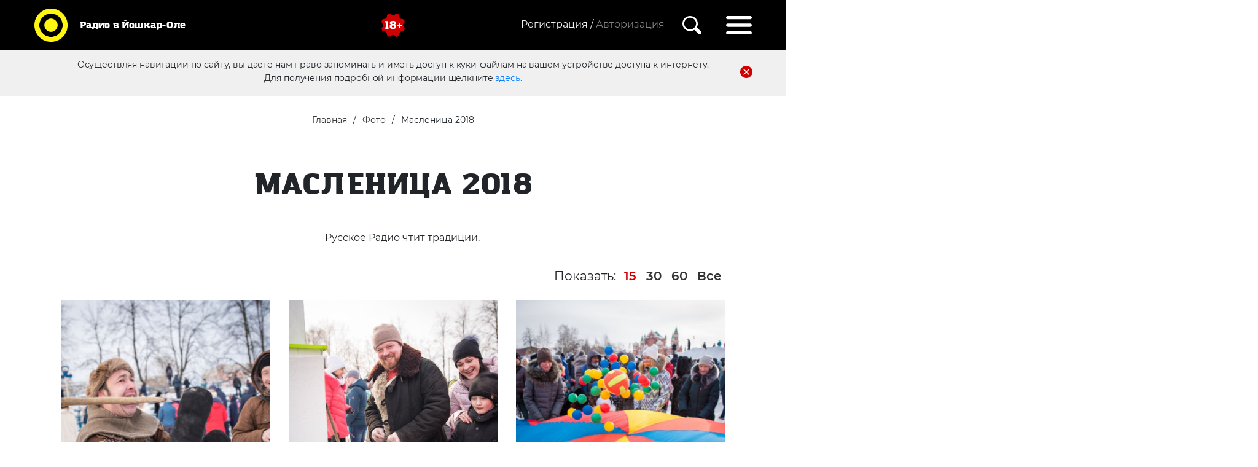

--- FILE ---
content_type: text/html; charset=UTF-8
request_url: https://xn--80aafhhpiikzccqj1j.xn--p1ai/foto-meropriyatii/maslenicza-2018
body_size: 6348
content:
<!DOCTYPE html>
<html lang="ru">

<head> 
    <meta charset="utf-8">
    <meta name="viewport" content="initial-scale=1.0, width=device-width">
    <base href="https://xn--80aafhhpiikzccqj1j.xn--p1ai/"> 
    <title>Масленица 2018 | MODX Revolution</title>
    <link href="/css/bootstrap.min.css" rel="stylesheet">
    <meta name="yandex-verification" content="87f477b7678f658a" />        
    <link rel="stylesheet" type="text/css" href="./slick/slick.css">
    <link rel="stylesheet" type="text/css" href="./slick/slick-theme.css">
    <link href="/css/style.css" rel="stylesheet">
    <link href="/css/reg.css" rel="stylesheet">
    <script src="https://ajax.googleapis.com/ajax/libs/jquery/3.1.0/jquery.min.js"></script>
    <link rel="stylesheet" href="https://ajax.googleapis.com/ajax/libs/jqueryui/1.12.1/themes/smoothness/jquery-ui.css">
    <script src="https://ajax.googleapis.com/ajax/libs/jqueryui/1.12.1/jquery-ui.min.js"></script>
    
    <!-- meta http-equiv="Content-Security-Policy" content="upgrade-insecure-requests" -->

    <meta name="description" content="">
    <meta property="og:description" content="">
	<meta property="og:image" content="https://xn--80aafhhpiikzccqj1j.xn--p1ai/img/mt_logo_new_yellow.svg">
	<meta property="og:site_name" content="MODX Revolution">
	<meta property="og:title" content="Масленица 2018 | MODX Revolution">
	<meta property="twitter:card" content="summary_large_image">
	<meta property="og:type" content="website">
	<meta property="og:url" content="https://xn--80aafhhpiikzccqj1j.xn--p1ai/foto-meropriyatii/maslenicza-2018">
    <meta property="og:locale" content="ru_RU">
    <!-- Разметка JSON-LD, созданная Мастером разметки структурированных данных Google. -->
    <script type="application/ld+json">
    {
      "@context": "http://schema.org",
      "@type": "LocalBusiness",
      "name": "Радио в Йошкор-Оле",
      "image": "https://radiovyoshkarole.ru//img/mt_logo_new_yellow.svg",
      "telephone": "8 (8362) 41 38 78",
      "email": "promo12@media-trast.ru",
      "address": {
        "@type": "PostalAddress",
        "streetAddress": "г. Йошкар-Ола ул. Вознесенская, д. 76, оф. 4"
      }
    }
    </script>

  <link href="css/magnific-popup.css" rel="stylesheet">
<link rel="stylesheet" href="css/socialauth.css" type="text/css" />
<link rel="stylesheet" href="/assets/components/ajaxlogin/css/web/ajaxlogin.css" type="text/css" />
<link rel="canonical" href="https://xn--80aafhhpiikzccqj1j.xn--p1ai/foto-meropriyatii/maslenicza-2018"/>
<link rel="stylesheet" href="/assets/components/ajaxform/css/default.css" type="text/css" />
</head>

<body>

   <nav class="navbar">
    
    <a class="navbar-brand" href="#">
        <img src="img/mt_logo_new_yellow.svg" height="70" width="70" class="d-inline-block" alt="">
        <p>Радио в Йошкар-Оле</p>
    </a>
    
    <img class="eighteen d-inline-block" src="img/18.svg" alt="">
    
    <div class="regblock d-inline-block">
 
            <div class="registration d-inline-block">
                <a href="registracziya/" class="registration d-none d-md-inline-block">Регистрация /</a>

<div class="regmodal d-none d-md-block">
    <h4>Регистрация позволит</h4>
    <ul>
        <li>Голосовать за любимых конкурсантов</li>
        <li>Оставлять комментарии и отзывы</li>
        <li>Первым узнать об акция и конкурсах</li>
    </ul>          
    
    <a href="registracziya/" class="d-inline-block">Зарегистрироваться</a>
    <div class="socicons">
        <div class="social-modal-auth auth"><span>Войти с помощью</span><a href="https://xn--80aafhhpiikzccqj1j.xn--p1ai/foto-meropriyatii/maslenicza-2018?hauth_action=login&amp;provider=Vkontakte" class="ha-icon vkontakte" rel="nofollow" title="Vkontakte">Vkontakte</a></div>   
    </div>
</div>

<span class="autorization ajaxlogin-btn" data-toggle="modal" data-target="#ajaxlogin-modal" data-ajaxlogin="Login">
Авторизация</span>   
            </div>
     
      
            <img class="searchicon" src="img/search.svg" alt="">
            <div class="searchbar text-right">
     <form class="sisea-search-form" action="poisk" method="get"> 
     <fieldset> 
     <input type="hidden" name="id" value="39" />
        <input placeholder="Введите поисковой запрос. Например, акции от Европа Плюс" type="text" name="search" id="search" value="">
        <button type="submit" value="Поиск" class="sbutton">
            <img class="searchicon" src="img/search.svg" alt="">
            </button>
     </fieldset>
     </form>
  </div>
            <img class="hambicon" src="img/hamburger.svg" alt="">
            <div class="menudrop">

                <img class="exitmenu" src="img/exitmenu.svg" alt="">
                <ul>
                    <li><a href="https://radiovyoshkarole.ru/vse-sobyitiya/sobytia">События</a></li>
                    <li><a href="konkursyi/">Конкурсы</a></li>
                    <li><a href="https://radiovyoshkarole.ru/vedushhie">Ведущие</a></li>
                    <li><a href="https://radiovyoshkarole.ru/novosti">Новости</a></li>
                    <li><a href="https://radiovyoshkarole.ru/o-kompanii">О компании</a></li>
                    <li><a href="https://radiovyoshkarole.ru/foto-meropriyatii">Фото</a></li>
                    <li><a href="https://radiovyoshkarole.ru/reklama">Реклама</a></li>
                    <li><a href="https://radiovyoshkarole.ru/o-nas">Пресса о нас</a></li>
                </ul>
                <br>
                <p>Радиостанции</p>
                <ul class="radioul">
                    <li><a href="https://radiovyoshkarole.ru/radiostanczii/russkoe-radio">Русское Радио</a></li>
                     <li><a href="https://radiovyoshkarole.ru/radiostanczii/radio-zvezda">Радио Звезда</a></li>
                    <li><a href="https://radiovyoshkarole.ru/radiostanczii/europa-plus">Европа Плюс</a></li>
                    <li><a href="https://radiovyoshkarole.ru/radiostanczii/retro-fm">Ретро FM</a></li>
                    <li><a href="https://radiovyoshkarole.ru/radiostanczii/pifm">ПИ FM</a></li>
                </ul>

        </div>
        </div>
</nav>

    <div class="firsttime">
        <p>Осуществляя навигации по сайту, вы даете нам право запоминать и иметь доступ к куки-файлам на вашем устройстве доступа к интернету.</p>
        <img src="img/delete.svg" alt="Иконка Закрыть">
        <p>Для получения подробной информации щелкните <a href="personalnaya-informacziya">здесь.</a></p>

        </div>

    <div class="zajavka">
        <button class="btn-close-radio"  type="button">&times;</button>
        
        <a class="phone" href="tel:8 (8362) 41 38 78">8 (8362) 41 38 78</a>
        <a class="actionbut promotionradio" href="https://radiovyoshkarole.ru/reklama">Реклама&nbsp;в&nbsp;эфире</a>
        <button class="actionbut zajavkaonline" data-radio="">Написать ведущему</button> 
        <p class="textplayer">Кликни по логотипу любимой станции и слушай радио online</p
        >
        
        <div class="playerblock">
        <div class="onair">
            <p>В эфире:</p>
            <div class="stantionname nobr">Радио Рекорд</div>
        </div>
        
        <div class="radioplayer">
            <button class="btn-close-radio d-block d-md-none"  type="button">&times;</button>
        
        <audio id="player" src="http://87.244.47.90:8000/MV"></audio>
        <button class="play"><img src="img/play.svg" alt="Иконка Играть"></button>
        <button class="stop"><img src="img/pause.svg" alt="Иконка Пауза"></button>
        <div class="speakers">
        <p class= "stantionnamemob">Радио Рекорд</p>
        <button class="volumemute"><img src="img/volume.svg" alt="Иконка Звук"></button>
        <button class="volumemutemob"><img src="img/speakermutemob.svg" alt="Иконка Звук Мобильная"></button>
        <div class="slidervolume">
        
        </div>
         <button class="volumemob"><img src="img/speakermob.svg" alt="Иконка Звук Мобильная"></button>  
         </div>
         
         </div>
        <div class="radiophone nobr">
        <div class="mainphone nobr">8 (4872) 711 91 3</div>
        <div class="SMS nobr">Отправь SMS на номер 5533_LOVE_текст</div>
        <div class="SMSnext nobr">SMS 5533 02</div>
        <div class="messengers nobr">
        </div>
        </div>
        </div>


        <div class="radiobuttons">
                         
                <div class="radiopl2 russkoe" data-radio="1"><img src="!IMG/logo/logo_russkoe.png" alt="Русское Радио"></div>
             
                <div class="radiopl2 zvezda" data-radio="4"><img src="!IMG/logo/RADIO_Zvezda_LOGO.png" alt="Радио Звезда"></div>
             
                <div class="radiopl2 europa" data-radio="2"><img src="!IMG/logo/logo_europa1.png" alt="Европа Плюс"></div>
             
                <div class="radiopl2 retro" data-radio="3"><img src="!IMG/RETRO_FM_106.5_B.png" alt="Ретро FM"></div>
             
                <div class="radiopl2 PIFM" data-radio="5"><img src="!IMG/logo/logo_PIFM.png" alt="ПИ FM"></div>
                    </div>
        
    </div>


    <section class="headeractions news">
        <div class="container">
        <div class="row">
                
                <div class="breadcrumbs">
                    <ul class="breadcrumb"><li><a href="/">Главная</a></li>
<li><a href="foto-meropriyatii/">Фото</a></li>
<li class="active">Масленица 2018</li></ul>
                </div>
                <h2> Масленица 2018 </h2>
                <p class="infogallery">Русское Радио чтит традиции.</p>
            </div>
        </div>
    </section>

    <section class="news">
    <div class="container">
    
<div class="filtergallery text-right"><div class="show">Показать: <a href="foto-meropriyatii/maslenicza-2018?limit=15">15</a><a href="foto-meropriyatii/maslenicza-2018?limit=30">30</a><a href="foto-meropriyatii/maslenicza-2018?limit=60">60</a><a href="foto-meropriyatii/maslenicza-2018?limit=99999999999">Все</a></div></div>
<div class="row nomarg popup-gallery">    
        
        <div class="col-md-4">
     <a class="portfolio-box" href="/!IMG/Foto_katalog/2018/maslenitsa_2018/2tqLs690gz8.jpg">
         <div class="galleryphoto" style="background-image: url('/!IMG/Foto_katalog/2018/maslenitsa_2018/2tqLs690gz8.jpg')"></div>
     </a>
 </div><div class="col-md-4">
     <a class="portfolio-box" href="/!IMG/Foto_katalog/2018/maslenitsa_2018/3Ygz6MfdI1I.jpg">
         <div class="galleryphoto" style="background-image: url('/!IMG/Foto_katalog/2018/maslenitsa_2018/3Ygz6MfdI1I.jpg')"></div>
     </a>
 </div><div class="col-md-4">
     <a class="portfolio-box" href="/!IMG/Foto_katalog/2018/maslenitsa_2018/6BHhVTXWuVU.jpg">
         <div class="galleryphoto" style="background-image: url('/!IMG/Foto_katalog/2018/maslenitsa_2018/6BHhVTXWuVU.jpg')"></div>
     </a>
 </div><div class="col-md-4">
     <a class="portfolio-box" href="/!IMG/Foto_katalog/2018/maslenitsa_2018/8C937ezZf7s.jpg">
         <div class="galleryphoto" style="background-image: url('/!IMG/Foto_katalog/2018/maslenitsa_2018/8C937ezZf7s.jpg')"></div>
     </a>
 </div><div class="col-md-4">
     <a class="portfolio-box" href="/!IMG/Foto_katalog/2018/maslenitsa_2018/8SSR3LG6DL8.jpg">
         <div class="galleryphoto" style="background-image: url('/!IMG/Foto_katalog/2018/maslenitsa_2018/8SSR3LG6DL8.jpg')"></div>
     </a>
 </div><div class="col-md-4">
     <a class="portfolio-box" href="/!IMG/Foto_katalog/2018/maslenitsa_2018/BPEgQmiRWjM.jpg">
         <div class="galleryphoto" style="background-image: url('/!IMG/Foto_katalog/2018/maslenitsa_2018/BPEgQmiRWjM.jpg')"></div>
     </a>
 </div><div class="col-md-4">
     <a class="portfolio-box" href="/!IMG/Foto_katalog/2018/maslenitsa_2018/CuDr8W_wH_o.jpg">
         <div class="galleryphoto" style="background-image: url('/!IMG/Foto_katalog/2018/maslenitsa_2018/CuDr8W_wH_o.jpg')"></div>
     </a>
 </div><div class="col-md-4">
     <a class="portfolio-box" href="/!IMG/Foto_katalog/2018/maslenitsa_2018/JzeS6GFHEjg.jpg">
         <div class="galleryphoto" style="background-image: url('/!IMG/Foto_katalog/2018/maslenitsa_2018/JzeS6GFHEjg.jpg')"></div>
     </a>
 </div><div class="col-md-4">
     <a class="portfolio-box" href="/!IMG/Foto_katalog/2018/maslenitsa_2018/M75AwQWDm0M.jpg">
         <div class="galleryphoto" style="background-image: url('/!IMG/Foto_katalog/2018/maslenitsa_2018/M75AwQWDm0M.jpg')"></div>
     </a>
 </div><div class="col-md-4">
     <a class="portfolio-box" href="/!IMG/Foto_katalog/2018/maslenitsa_2018/kGWsoiIBEiU.jpg">
         <div class="galleryphoto" style="background-image: url('/!IMG/Foto_katalog/2018/maslenitsa_2018/kGWsoiIBEiU.jpg')"></div>
     </a>
 </div><div class="col-md-4">
     <a class="portfolio-box" href="/!IMG/Foto_katalog/2018/maslenitsa_2018/lufjZRaIPwU.jpg">
         <div class="galleryphoto" style="background-image: url('/!IMG/Foto_katalog/2018/maslenitsa_2018/lufjZRaIPwU.jpg')"></div>
     </a>
 </div><div class="col-md-4">
     <a class="portfolio-box" href="/!IMG/Foto_katalog/2018/maslenitsa_2018/nZMWZtlndWc.jpg">
         <div class="galleryphoto" style="background-image: url('/!IMG/Foto_katalog/2018/maslenitsa_2018/nZMWZtlndWc.jpg')"></div>
     </a>
 </div><div class="col-md-4">
     <a class="portfolio-box" href="/!IMG/Foto_katalog/2018/maslenitsa_2018/pBCzy6OX7tY.jpg">
         <div class="galleryphoto" style="background-image: url('/!IMG/Foto_katalog/2018/maslenitsa_2018/pBCzy6OX7tY.jpg')"></div>
     </a>
 </div><div class="col-md-4">
     <a class="portfolio-box" href="/!IMG/Foto_katalog/2018/maslenitsa_2018/pR_SwiAEQ3A.jpg">
         <div class="galleryphoto" style="background-image: url('/!IMG/Foto_katalog/2018/maslenitsa_2018/pR_SwiAEQ3A.jpg')"></div>
     </a>
 </div><div class="col-md-4">
     <a class="portfolio-box" href="/!IMG/Foto_katalog/2018/maslenitsa_2018/vst-F-5Lf-g.jpg">
         <div class="galleryphoto" style="background-image: url('/!IMG/Foto_katalog/2018/maslenitsa_2018/vst-F-5Lf-g.jpg')"></div>
     </a>
 </div>
    
    </div>
<script src="//yastatic.net/es5-shims/0.0.2/es5-shims.min.js"></script>
<script src="//yastatic.net/share2/share.js"></script>

                <div class="social text-right">Поделитесь в социальных сетях <div class="ya-share2" data-services="vkontakte,odnoklassniki,telegram" data-bare data-description="Русское Радио чтит традиции." 
data-image="https://radiovyoshkarole.ru/"></div> 
        </div>

            <div class="row">
                <div class="col-lg-12 text-center paginator"></div>
            </div>
        
        </div>
    </section>
   <section id="prefooter"> 
    <div class="radiobuttons">
        <a href="https://radiovyoshkarole.ru/radiostanczii/russkoe-radio"><div class="radiopl"><img src="!IMG/logo/logo_russkoe.png" alt=""></div></a>
        <a href="https://radiovyoshkarole.ru/radiostanczii/radio-zvezda"><div class="radiopl"><img src="!IMG/logo/RADIO_Zvezda_LOGO.png" alt=""></div></a>        
        <a href="https://radiovyoshkarole.ru/radiostanczii/europa-plus"><div class="radiopl"><img src="!IMG/logo/logo_europa1.png" alt=""></div></a>
        <a href="https://radiovyoshkarole.ru/radiostanczii/retro-fm"><div class="radiopl"><img src="!IMG/RETRO_FM_106.5_B.png" alt=""></div></a>
        <a href="https://radiovyoshkarole.ru/radiostanczii/pifm"><div class="radiopl"><img src="!IMG/logo/logo_PIFM.png" alt=""></div></a>
    </div>
</section>
    
    
    
<footer>
        <div class="container">
            <div class="row">

            <ul>
                <div>
                <li><a href="https://radiovyoshkarole.ru/vse-sobyitiya/sobytia">События</a></li>
                <li><a href="konkursyi/">Конкурсы</a></li>
                <li><a href="https://radiovyoshkarole.ru/vedushhie">Ведущие</a></li>
                <li><a href="https://radiovyoshkarole.ru/novosti">Новости</a></li>
                </div>
                <div>
                <li><a href="https://radiovyoshkarole.ru/o-kompanii">О компании</a></li>
                <li><a href="https://radiovyoshkarole.ru/foto-meropriyatii">Фото</a></li>
                <li><a href="https://radiovyoshkarole.ru/reklama">Реклама</a></li>
                <li><a href="https://radiovyoshkarole.ru/o-nas">Пресса о нас</a></li>
                </div>
            </ul>
            </div>
            <div class="row">
            <h3 class="text-center">Радио в Йошкар-Оле</h3>
            <div id="politic">
                <img src="img/18.svg" alt="">
                <p>© ООО «РА Медиа Траст», 2020</p>
                <p>Все права защищены.</p>
            </div>
            <div class="offset-lg-3 col-lg-2 callus offset-md-2 col-md-3"><a href="mailto:promo12@media-trast.ru">promo12@media-trast.ru</a></div>
            <div class="col-lg-2 text-center col-md-3 callus"><a href="tel:8 (8362) 41 38 78">8 (8362) 41 38 78</a></div>
            <div class="col-lg-2 text-right  col-md-3 callus"><a target="_blank" href="https://goo.gl/maps/kHJ43F2VXPs">г. Йошкар-Ола<br><small>ул. Вознесенская, д. 76, оф. 4</small></a></div>
            </div>
                                    
            
            <div class="row">
                <div class="sociconsfooter text-center">
                                                                                                                                        </div>
            </div>
                        <div class="row">
                <div class="crumbs text-center">
                    <a href="https://radiovyoshkarole.ru/registracziya/politika-konfidenczialnosti">Политика конфиденциальности</a>
                    <a href="https://radiovyoshkarole.ru/registracziya/polzovatelskoe-soglashenie">Пользовательское соглашение</a>
                    <a href="https://radiovyoshkarole.ru/stoijmost-uslug">Стоимость услуг</a>
                </div>
            </div>
        </div>


        </div>
        
        <img id="scroller" src="img/totop.svg">
    </footer>

    
    <div id="modal_form2">
    
    <h3>Заявка on-line</h3>
    
      <form action="" method="post" class="ajax_form">
      <div class="form-group">
        <div class="controls">
            <input type="text" id="af_name" name="name" placeholder="Ваше имя" class="form-control" required />
            <span class="error_name"></span>
        </div>
    </div>

    <div class="form-group">
        <div class="controls">
            <textarea id="af_message" required  name="message" placeholder="Текст заявки (Максимум 1000 символов)" maxlength="1000" class="form-control" rows="5"></textarea>
            <span class="error_message"></span>
        </div>
    </div>

    
    <div class="g-recaptcha" data-sitekey="6LdrDm4UAAAAAOoF2IVPDAoEAd7mmlWqrBgbU0-n"></div>
<script type="text/javascript" src="https://www.google.com/recaptcha/api.js?hl=ru"></script>
    <span class="error_g-recaptcha-response error"></span>
    
    
    <br>
    
    <div class="form-group">
        <div class="controls">
            <button type="submit" class="btn actionbut">Отправить заявку</button>
        </div>
    </div>
    
    <input type="hidden" name="radio" value="">
    
    <p class="formpd">
    Нажимая на кнопку, вы даете согласие на
    обработку своих <a href="https://xn--80aafhhpiikzccqj1j.xn--p1ai/registracziya/politika-konfidenczialnosti">персональных данных</a></p>

    
    

	<input type="hidden" name="af_action" value="e9378985f01ac40d41db395c5782bf64" />
</form>

 
     </div>
    

    <div id="overlay"></div>



   
    <script src="/js/bootstrap.bundle.min.js"></script>
    <script src="/js/jquery.cookie.js"></script> 
    <script src="/js/scripts.js"></script>
    <script src="./slick/slick.js"></script>
    <script>
    
    $('.russkoe').click( function(event){
    $("#player").attr("src", "https://yolaradio.ru:8443/RusRadio");
    $(".radiopl2 img").css('filter','grayscale() opacity(50%)');
    $('img', this).css('filter','unset');
    $(".stantionname").html("Русское Радио");
    $(".stantionnamemob").html("Русское Радио");
    $(".mainphone").html("8 (8362) 92 102 2 ");
    $(".messengers").html('<img src="img/wapp.png" alt="Ватсап иконка"><span class="msgnumb">8 902 672 102 2</span>');
    $(".SMS").html("Отправь SMS на номер 4647_ОЛА_текст");
    $(".SMSnext").html("Стоимость 6 рублей");
    $.cookie('stantion', 'https://yolaradio.ru:8443/RusRadio', {expires: 1,path: '/'});
    $.cookie('stantionname', 'Русское Радио', {expires: 1,path: '/'});
    $.cookie('stantionphone', '8 (8362) 92 102 2 ', {expires: 1,path: '/'});
    $.cookie('stantionphonemsg', '<img src="img/wapp.png" alt="Ватсап иконка"><span class="msgnumb">8 902 672 102 2</span>', {expires: 1,path: '/'});
    $.cookie('stantionsms', 'Отправь SMS на номер 4647_ОЛА_текст', {expires: 1,path: '/'});
    $.cookie('stantionsmsnext', 'Стоимость 6 рублей', {expires: 1,path: '/'});
    $.cookie('stantionclass', '.russkoe img', {expires: 1,path: '/'});
    $.cookie('play', 'nooooo', {expires: 1, path: '/'});
    });
    
    $('.zvezda').click( function(event){
    $("#player").attr("src", "https://yolaradio.ru:8443/Zvezda");
    $(".radiopl2 img").css('filter','grayscale() opacity(50%)');
    $('img', this).css('filter','unset');
    $(".stantionname").html("Радио Звезда");
    $(".stantionnamemob").html("Радио Звезда");
    $(".mainphone").html("");
    $(".messengers").html('<span class="msgnumb"></span>');
    $(".SMS").html("");
    $(".SMSnext").html("");
    $.cookie('stantion', 'https://yolaradio.ru:8443/Zvezda', {expires: 1,path: '/'});
    $.cookie('stantionname', 'Радио Звезда', {expires: 1,path: '/'});
    $.cookie('stantionphone', '', {expires: 1,path: '/'});
    $.cookie('stantionphonemsg', '<span class="msgnumb"></span>', {expires: 1,path: '/'});
    $.cookie('stantionsms', '', {expires: 1,path: '/'});
    $.cookie('stantionsmsnext', '', {expires: 1,path: '/'});
    $.cookie('stantionclass', '.zvezda img', {expires: 1,path: '/'});
    $.cookie('play', 'nooooo', {expires: 1, path: '/'});
    });

    $('.europa').click( function(event){
    $("#player").attr("src");
    $(".radiopl2 img").css('filter','grayscale() opacity(50%)');
    $('img', this).css('filter','unset');
    $(".stantionname").html("Европа Плюс");
    $(".stantionnamemob").html("Европа Плюс");
    $(".mainphone").html("8 (8362) 95 104 5");
    $(".messengers").html('<img src="img/wapp.png" alt="Ватсап иконка"><span class="msgnumb">8 902 735 104 5</span>');
    $(".SMS").html("Отправь SMS на номер 4647_EE_текст");
    $(".SMSnext").html("Стоимость 6 рублей");
    $.cookie('stantion', {expires: 1,path: '/'});
    $.cookie('stantionname', 'Европа Плюс', {expires: 1,path: '/'});
    $.cookie('stantionphone', '8 (8362) 95 104 5', {expires: 1,path: '/'});
    $.cookie('stantionphonemsg', '<img src="img/wapp.png" alt="Ватсап иконка"><span class="msgnumb">8 902 735 104 5</span>', {expires: 1,path: '/'});
    $.cookie('stantionsms', 'Отправь SMS на номер 4647_EE_текст', {expires: 1,path: '/'});
    $.cookie('stantionsmsnext', 'Стоимость 6 рублей', {expires: 1,path: '/'});
    $.cookie('stantionclass', '.europa img', {expires: 1,path: '/'});
    $.cookie('play', 'nooooo', {expires: 1, path: '/'});
    });

    $('.retro').click( function(event){
    $("#player").attr("src");
    $(".radiopl2 img").css('filter','grayscale() opacity(50%)');
    $('img', this).css('filter','unset');
     $(".stantionname").html("Ретро FM");
    $(".stantionnamemob").html("Ретро FM");
    $(".mainphone").html("8 (8362) 76 106 5");
    $(".messengers").html('<span class="msgnumb"></span>');
    $(".SMS").html("");
    $(".SMSnext").html("");
    $.cookie('stantion', {expires: 1,path: '/'});
    $.cookie('stantionname', 'Ретро FM', {expires: 1,path: '/'});
    $.cookie('stantionphone', '8 (8362) 76 106 5', {expires: 1,path: '/'});
    $.cookie('stantionphonemsg', '<span class="msgnumb"></span>', {expires: 1,path: '/'});
    $.cookie('stantionsms', '', {expires: 1,path: '/'});
    $.cookie('stantionsmsnext', '', {expires: 1,path: '/'});
    $.cookie('stantionclass', '.retro img', {expires: 1,path: '/'});
    $.cookie('play', 'nooooo', {expires: 1, path: '/'});
    });
    
     $('.PIFM').click( function(event){
    $("#player").attr("src", "https://yolaradio.ru:8443/PIFM");
    $(".radiopl2 img").css('filter','grayscale() opacity(50%)');
    $('img', this).css('filter','unset');
     $(".stantionname").html("ПИ FM");
    $(".stantionnamemob").html("ПИ FM");
    $(".mainphone").html("8 (8362) 41 38 78");
    $(".messengers").html('<span class="msgnumb"></span>');
    $(".SMS").html("");
    $(".SMSnext").html("");
    $.cookie('stantion', 'https://yolaradio.ru:8443/PIFM', {expires: 1,path: '/'});
    $.cookie('stantionname', 'ПИ FM', {expires: 1,path: '/'});
    $.cookie('stantionphone', '8 (8362) 41 38 78', {expires: 1,path: '/'});
    $.cookie('stantionphonemsg', '<span class="msgnumb"></span>', {expires: 1,path: '/'});
    $.cookie('stantionsms', '', {expires: 1,path: '/'});
    $.cookie('stantionsmsnext', '', {expires: 1,path: '/'});
    $.cookie('stantionclass', '.PIFM img', {expires: 1,path: '/'});
    $.cookie('play', 'nooooo', {expires: 1, path: '/'});
    });
    </script>

   <script src="js/jquery.magnific-popup.js"></script>
   <script>
    $('.popup-gallery').magnificPopup({
    delegate: 'a',
    type: 'image',
    tLoading: 'Загрузка изображения #%curr%...',
    mainClass: 'mfp-img-mobile',
    gallery: {
      enabled: true,
      navigateByImgClick: true,
      preload: [0, 1]
    },
    image: {
      tError: '<a href="%url%">Изобржание #%curr%</a> не загружено.'
    }
  });
   </script>

<div class="modal fade" id="ajaxlogin-modal" tabindex="-1" role="dialog" aria-labelledby="ajaxlogin-modal-Label" aria-hidden="true">
    <div class="modal-dialog" >

        <button type="button" class="close" data-dismiss="modal" aria-hidden="true">&times;</button>
        
        <div class="ajaxLogin_head">
           <a href="" class="ajaxlogin-btn"  data-ajaxlogin="Login">Авторизация</a>/<a href="registracziya/">Регистрация</a>
        </div>
                
        <div id="ajaxLoginForm"></div> 
        
        <div class="social-modal-auth auth"><span>Войти с помощью</span><a href="https://xn--80aafhhpiikzccqj1j.xn--p1ai/foto-meropriyatii/maslenicza-2018?hauth_action=login&amp;provider=Vkontakte" class="ha-icon vkontakte" rel="nofollow" title="Vkontakte">Vkontakte</a></div>   
            
    </div>
</div>
<script type="text/javascript" src="/assets/components/ajaxlogin/js/web/ajaxlogin.js"></script>
<script>AjaxLogin.initialize({ 
    "actionUrl":"/assets/components/ajaxlogin/action.php",
    "loading":"/assets/components/ajaxlogin/img/loading.gif",
    "redirectLoginResId":"foto-meropriyatii/maslenicza-2018",
    "redirectSubmitResId":""});
</script>
<script type="text/javascript" src="/assets/components/ajaxform/js/default.js"></script>
<script type="text/javascript">AjaxForm.initialize({"assetsUrl":"\/assets\/components\/ajaxform\/","actionUrl":"\/assets\/components\/ajaxform\/action.php","closeMessage":"\u0437\u0430\u043a\u0440\u044b\u0442\u044c \u0432\u0441\u0435","formSelector":"form.ajax_form","pageId":1314});</script>
</body>


</html>

--- FILE ---
content_type: text/css
request_url: https://xn--80aafhhpiikzccqj1j.xn--p1ai/css/style.css
body_size: 10992
content:
@font-face {
    font-family: 'Amazing-Grotesk';
    src:url('../fonts/Amazing Grotesk Ultra.otf') format('opentype');
    font-weight: 700;
    font-style: normal;
}

@font-face {
    font-family: 'Amazing-Grotesk';
    src:url('../fonts/Amazing Grotesk Demi.otf') format('opentype');
    font-weight: 500;
    font-style: normal;
}

@font-face {
    font-family: 'Amazing-Grotesk';
    src:url('../fonts/Amazing Grotesk Book.otf') format('opentype');
    font-weight: normal;
    font-style: normal;
}

@font-face {
    font-family: 'Montserrat';
    src:url('../fonts/Montserrat-Regular.ttf') format('truetype');
    font-weight: normal;
    font-style: normal;
}

@font-face {
    font-family: 'Montserrat';
    src:url('../fonts/Montserrat-ExtraBold.ttf') format('truetype');
    font-weight: 800;
    font-style: normal;
}

@font-face {
    font-family: 'Montserrat';
    src:url('../fonts/Montserrat-SemiBold.ttf') format('truetype');
    font-weight: 600;
    font-style: normal;
}

@font-face {
    font-family: 'Montserrat';
    src:url('../fonts/Montserrat-Light.ttf') format('truetype');
    font-weight: 300;
    font-style: normal;
}

@font-face {
    font-family: 'Montserrat';
    src:url('../fonts/Montserrat-MediumItalic.ttf') format('truetype');
    font-weight: 500;
    font-style: italic;
}

@font-face {
    font-family: 'Montserrat';
    src:url('../fonts/Montserrat-Medium.ttf') format('truetype');
    font-weight: 500;
    font-style: normal;
}

img {
	max-width: 100%;
	height: auto;
}

.np {
	padding: 0;
}

.jc {
	justify-content: center;
}

.banner {
	max-width: 100%;
}

.nobr {
	white-space: nowrap;
}



.press{
	display: flex;
    justify-content: flex-end;
    flex-flow: column;
}

.pressinfo {
	    width: 100%;
    background-color: #F2F2F2;
}

.pressinfo p{
		color: #333333;
		padding-left: 20px;
		padding-right: 20px;
		margin-bottom: 0;
}
.pressinfo .pressheader {
	font-family: 'Amazing-Grotesk';
	line-height: 24px;
	font-size: 20px;
	padding: 14px 20px 14px 20px;
	font-weight: 600;
}

.portfolio-box:hover {
	color: #333;
	text-decoration: none;
}



.infogallery {
	width: 100%;
	padding-left: 30px;
}


.galleryphoto {
	margin: 24px 0;
	height: 400px;
	background-repeat: no-repeat;
	background-size: cover;
	background-position: center;

}



.filter {
	display: flex;
    justify-content: space-between;
    flex-wrap: wrap;
    padding: 0 12px;
}
.filtergallery {
	padding: 0 12px;
}

.calendaropen{
	background-image: url('../img/schedule.svg');
	background-repeat: no-repeat;
	background-position: center left;
	padding-left: 30px; 
}.navbar {
	flex-wrap: nowrap;
}

.show {
	font-size: 20px;
}

.show a {
	color: #333;
	padding: 0px 8px;
	font-weight: 600;
}

.show a:hover, .show a.active {
	color: #CF0001;
	text-decoration: none;
}

.calendaropen:hover {
	color: #CF0001;
	text-decoration: underline;
	cursor: pointer;
}



@media(max-width: 767px){
    .filter{
        font-size: 13px;
    }
    .show{
        font-size: 13px;
        margin-top: 10px;
    }
}


.alarm {
	color: red;
}
.socicons a {
	filter: grayscale();
}

.socicons a:hover  {
	filter: unset;
}

html, body {
  overflow-x:hidden 
} 

body.fm, body {
	font-family:'Montserrat';
	font-weight: normal;
	overflow-x: hidden;
	width: 100%;
	/*padding-top: 154px!important;*/
}

input:focus, button:focus {
	outline: none;
}

#izmpass:hover{
    text-decoration:underline;
}
#passsmena2{
    color:green;
}
#mform{
        text-align: center;
        margin: 0 auto;
            width: 100%;
}
.text-error{
    color:red;
    font-size:14px;
        margin-top: -15px;
}
#mform .input_text {
    background-color: #fff;
    border: 1px solid #DFDFDF;
    border-radius: 0px;
    color: #555;
    display: inline-block;
    font-size: 1em;
    height: 40px;
    padding: 5px;
    margin-bottom: 20px;
    width: 85%;
}

#mform .button {
    display: block;
    background-color: #CF0001;
    border: 0px;
    color: #fff;
    cursor: pointer;
    font-style: normal;
    font-weight: 800;
    line-height: 20px;
    font-size: 18px;
    text-align: center;
    letter-spacing: -0.03em;
    padding: 14px;
    margin: 0 auto;
    border-radius: 24px;
    -webkit-transition: all 0.12s ease-in;
    -o-transition: all 0.12s ease-in;
    -moz-transition: all 0.12s ease-in;
    transition: all 0.12s ease-in;
}


.navbar {
	/*flex-wrap: n*/
}

.navbar-brand {
	padding: 11px 0 10px 40px;
	font-family: Amazing-Grotesk;
    line-height: 24px;
    font-size: 16px;
    letter-spacing: -0.02em; 
    color: #FFFFFF;
}

.navbar-brand p{
	display: inline-block;
	font-weight: 700;
}


.navbar-brand:hover {
	color: #fff;
}

.navbar-brand img {
	padding-right: 16px;
}

.navbar {
	background-color: #000;
	height: 82px;
	position: relative;
	z-index:1030;
}

.eighteen {
	position: absolute;
	right: 50%;
	margin-right: -26px;
}

.regblock {
	line-height: 24px;
	font-size: 16px;
	color: #F0F0F0;
}

.regmodal {
	transition: 1.5s;
	transition-delay: 0.3s;
	display: block;
	position: absolute;
	background: #FFFFFF;
	box-shadow: 0px 4px 8px #333333;
	border-radius: 20px;
	width: 467px;
	right: -500px;
	top: 82px;
	padding: 30px 60px 48px 20px;
	color: #333333;
}

.regmodal a{
	position: relative;
	color: #333333!important;
	margin-top: 72px;
}

.regmodal li:first-of-type {
	background-image: url('../img/listlogo1.svg');
}

.regmodal li:nth-of-type(2) {
	background-image: url('../img/listlogo2.svg');
}

.regmodal li:last-of-type {
	background-image: url('../img/listlogo3.svg');
}

.regmodal ul {
	margin-top: 72px;
	padding: 0;
}


.regmodal ul li, .newshover>ul>li{
	background-repeat: no-repeat;
	list-style: none;
	padding-left: 44px;
	margin-bottom: 24px;
}

.regmodal h4 {
	font-weight: 800;
	line-height: 30px;
	font-size: 30px;
}

.socicons {
	padding: 20px 0 0 0;
}

.socicons a:hover {
	text-decoration: none;
}

.socicons a {
	margin: 0 5px;
}

.socicons a:first-of-type {
	margin-left: 15px;
}

.socicons img {
	filter: grayscale();
}

.socicons a:hover img {
	filter: unset;
}

.socicons .social-modal-auth{
    margin: 0;
}

.registration a{
	color: #F0F0F0;
}

span.autorization{
	position: relative;
	z-index: 9;
}

.registration:hover {
	color: #F0F0F0;
	text-decoration: none;
}

.registration:hover .regmodal {
	right: 0px;
}

.regblock .autorization {
	color: #828282;  
}

.regblock .autorization:hover {
	cursor: pointer;
}

@media (max-width: 767px){
 .regblock .autorization {
	color: #828282;
	text-indent: -9999px;
	width: 18px;
	display: inline-block;
	font-size: 0;
    height: 18px;
    background: url(../img/icon-user-wite.png) no-repeat ;
    background-size: contain;
    position: relative;
    z-index: 9;
    top: -35px;
    right: -12px;
}
   
}

.searchicon {
	padding: 0px 36px 0px 25px;
}

.searchicon:hover {
	cursor: pointer;
}

#search {

	width: 90%;
	height: 52px;
	border: 1px solid #fff;
	border-top-left-radius: 20px;
    border-bottom-left-radius: 20px;
    padding-left: 30px;
}

.searchbar {
	width: 70%;
    position: absolute;
    right: 115px;
    top: 15px;
    display: none;
}

.sbutton {
    height: 51.8px;
    background-color: #000;
    /* bottom: 1px; */
    position: relative;
    bottom: 1.1px;
    left: -4px;
    padding: 0 10px;
    border-top-right-radius: 20px;
    border-bottom-right-radius: 20px;
    border:1px solid #fff;
}

.sbutton img {
	padding: 0;
}

.hambicon {
	padding: 0px 40px 0px 0;
	cursor: pointer;
}

.menudrop {
	position: absolute;
	background-color: rgba(0,0,0,0.9);
	height: 92vh;
	line-height: 24px;
	font-size: 20px;
	text-align: right;
	width: 283px;
	top: 82px;
	right: -768px;
	-webkit-transition:right 0.5s ease-in;
    -moz-transition:right 0.5s ease-in;
    -o-transition:right 0.5s ease-in;
    transition:right 0.5s ease-in;
    overflow-y: auto;

}



.menudrop ul {
	padding: 0;
}

.menudrop li {
	list-style: none;
	
}
.menudrop li a  {
	color: #fff;
	padding: 12px 40px 12px 0;
	display: inherit;
}

.menudrop p {
padding: 0px 40px 0px 0;
}

.menudrop li a:hover {
	background-color: #fff;
	color: #000;
	text-decoration: none;
}

.radioul {
	font-size: 16px;
}



@media screen and (max-width: 768px)
{
	.menudrop {
		font-size: 14px;
	}

	.menudrop li a {
    color: #fff;
    padding: 6px 40px 6px 0;
}

.radioul {
	font-size: 13px;
}

}



.radioul li a {
	color: #C2C2C2;
}
.exitmenu {
    display: inherit;
    padding: 15px 20px;
    cursor: pointer;
}

@media (max-width: 480px) {
 .exitmenu {
     margin: 0px;
  
}
}

#modal_form, #modal_form2	{
	width:518px;
	box-shadow: 0px 4px 8px #333333;
	border-radius: 20px;
	position:fixed;
	top:45%;
	left:50%;
	margin-top:-165px;
	margin-left: -259px;
	display:none;opacity:0;
	z-index:9999;
	background: #FFFFFF;
	padding: 25px 0;
	text-align: center;
}
#overlay{z-index:9998;position:fixed;background-color:#000;opacity:0.8;-moz-opacity:0.8;filter:alpha(opacity=80);width:100%;height:100%;top:0;left:0;cursor:pointer;display:none;}

#modal_form input[type="text"]{
	background-color:#fff;
	border:1px solid #DFDFDF;
	border-radius:0px;
	color:#555;
	display:inline-block;
	font-size:1em;
	height:40px;
	padding:5px;
	margin-bottom:20px;
	width:85%;
}

#modal_form input[type="text"]:first-of-type {
	margin-top: 8px;
}

#modal_form input[type="text"].error{border:1px solid red;}

#modal_form h3{
	text-align:center;
	font-weight: 800;
	line-height: 30px;
	font-size: 30px;
	color: #333333;
}

#modal_form h3 a {
	color: #333333;
}

#modal_form .comment{color:#272727;padding-bottom:15px;font-size:14px;text-align:center;padding-top:10px;}
.exit, .exitcal{
	right: -25px;
    top: -4px;
    display:block !important;
    position:absolute;
    opacity:1;
    -webkit-transition:all 1s linear;
    -moz-transition:all 1s linear;
    -o-transition:all 1s linear;
    transition:all 1s linear;
}
.exit:hover, .exitcal:hover{text-decoration:none; cursor: pointer;}

.exit:hover img, .exitcal:hover img{
	width: 20px;
}
#modal_form .button{
	display:block;
	background-color:#CF0001;
	border:0px;
	color:#fff;
	cursor:pointer;
	font-style: normal;
	font-weight: 800;
	line-height: 20px;
	font-size: 18px;
	text-align: center;
	letter-spacing: -0.03em;
	padding:14px;
	width:156px;
	margin:0 auto;
	border-radius: 24px;
	-webkit-transition:all 0.12s ease-in;
	-o-transition:all 0.12s ease-in;
	-moz-transition:all 0.12s ease-in;
	transition:all 0.12s ease-in;
}

#modal_form .bsend {
	background-color: #333;
}

#modal_form .button:hover{background-color:#303941;color:#fff;}
#modal_form .error{border:1px solid red;}

#forgotpassword {
	color: #333333;
	float: left;
	margin-left: 54px;
	margin-top: 22px;
	margin-bottom: 22px;
}

.flex-caption {
  padding: 2%;
  left: 0;
  bottom: 0;
  margin-top: -150px;
  text-shadow: 0 -1px 0 rgba(0,0,0,.3);
  line-height: 18px;
  z-index: 10;
  padding-bottom: 75px;
}

.firsttime {
	width: 100%;
	line-height: 6px;
	font-size: 14px;
	text-align: center;
	letter-spacing: -0.01em;
	padding: 20px 50px 10px 50px;
	background-color: #F0F0F0;
	position: fixed;
    top: 82px;
    display: none;
    z-index: 99999;
	-webkit-transition: all 0.3s;
	-moz-transition: all 0.3s;
	transition: all 0.3s; 
}

.zajavka {
	width: 100%;
	height: 72px;
    /*top: 82px;*/
    position: relative;
    background-color: #F0F0F0;
    z-index: 10;
    display: flex;
    align-items: center;
    -webkit-justify-content: space-between;
    justify-content: space-between;
}


.zajavka .radiobuttons {
	position: static;
	display: flex;
	-webkit-justify-content: space-around;
    justify-content: space-around;
    margin-right: 55px;
}

.zajavka .radiobuttons img {
    max-height: 70%;
    max-width: 100%;
    
}


.zajavka .radiobuttons .radiopl2 {
	width: 50px;
	height: 50px;
	margin-left: 10px;
}


.zajavka .phone {
	display: none;
	font-size: 18px;
	font-weight: 700;
	color: #333;
}

.zajavka .phone:hover {
	color: #333;
	text-decoration: none;
}
.textplayer {
	margin: 0;
	font-size: 15px;
	font-weight: 300;
}
.zajavka .actionbut {
	margin: 12px 0 12px 50px; 
}

.firsttime img {
	position: absolute;
    cursor: pointer;
    top: 34%;
    right: 55px;

}

.zajavkaonline {
	display: none;
	border: 0;
}

.playeropen .zajavka .actionbut { 
	font-size: 15px;
	white-space: nowrap;
}

/*
=========================================*/
.btn-close-radio{
    position: absolute;
    top: 7px; 
    left: 10px;
    color: #333;
    font-size: 42px;
    border: none;
    background-color: transparent;
    cursor: pointer;
    padding: 0;
    line-height: 1;
    display: none;
}

.btn-close-radio:hover{
    color: #ff0000;
}

.playeropen .btn-close-radio{
    display: block;
}


@media screen and (min-width: 768px) {
    .btn-close-radio {
    	top: 16px;
    }
}

/*
============================================*/
#header {
	background-size: cover;
	font-size: 16px;
	color: #FFFFFF; 
}

#header p:first-of-type {
	margin-top: 144px;
}

#header p:last-of-type {
	margin-bottom: 240px;
}

#header h1 {
	margin: 48px 0;
	font-family: 'Amazing-Grotesk';
	line-height: 48px;
	font-size: 40px;
	font-weight: 700;
}

.radiobuttons {
	position: absolute;
	right: 40px;
	top: 190px;
}

.radiobuttons div {
	width: 120px;
	height: 72px;
	margin: 5px 0;

	background: #F2F2F2;
	box-shadow: 1px 1px 1px rgba(0, 0, 0, 0.15);
	border-radius: 2px;
	display: flex;
  	align-items: center;
  	justify-content: center
}

.radiobuttons img {
	filter: grayscale(100%) opacity(50%);
	max-height: 55px;
    max-width: 90px;
}

.radiobuttons div:hover img {
	filter: unset;
}

#priorityevent .contwrapper {
	padding: 72px 0 0px 0;
	color: #333333;
}

#priorityevent h2 a{
	color: #333333;
	font-size: 36px;
	text-transform: uppercase;
	font-family: 'Amazing-Grotesk';
	font-weight: 700;
}


#priorityevent p {
	margin: 24px 0;
}

#priorityevent a {
	color: #CF0001;
}

#priorityevent img {
	max-width: 100%;
	margin-top: 72px;
}

.actions {
	margin-top: 96px;
}

#pretender {
	margin-bottom: 96px;
}

#concurs2 img {
	margin:24px 0;
}

#concurs2 .row:first-of-type {
	margin-bottom: 40px;
}

#concurs2 .social {
	margin-top: 96px;
}

#anceta .photohover  {
	background-color: rgba(255, 255, 255, 0.75);
	padding: 24px 0;
	position: absolute;
	bottom: 150px;
	width: 100%;
	opacity: 0;
	transition: all 0.5s;
	cursor: pointer;
}

#anceta .imgforhover:hover .photohover {
	opacity: 1;
}



#anceta .imgforhover img {
	width: 100%;
}

#anceta .deleteacc {
	margin-top: 30px;
}

#anceta .deleteacc a{
	color: #CF0001;
	padding: 30px 0px 30px 50px;
	background-image: url('../img/delete.svg');
	background-repeat: no-repeat;
	background-size: 38px;
	background-position: center left;
}

#anceta h3 {
	font-family: 'Amazing-Grotesk';
	line-height: 48px;
	font-size: 30px;
	margin-bottom: 60px;
}

#anceta th,td {
	border: 0px!important;
}
 
#anceta thead th[scope=col] {
	position: absolute;
}

#anceta  tbody th {
	font-weight: normal;
}

#anceta  tbody td {
	font-size: 20px;
}

.ancettable a {
	color: #333;
	display: block;
	padding-left: 10px;
}

.ancettable>a:first-of-type {
	font-weight: 500;
}

.ancettable>a:last-of-type {
	margin-top: 40px;
	line-height: 48px;
	font-size: 24px;
}

.actions h2, #news h2, #leading h2, #actinfo h2, #concurs2 h2, #onair h2, #promes h2{
	font-family: 'Amazing-Grotesk';
	font-weight: 500;
	text-transform: uppercase;
	font-size: 42px;
	text-align: center;
	width: 100%;
	margin-bottom: 72px;
}

#actinfo h2, #onair h2, #promes h2{
	margin-top: 72px;
}

#actinfo p {
	margin: 24px 0;
}

#actinfo p b {
	margin-right: 20px;
}

.actionwrapper {
	padding: 44px 33px 10px;
	background-size: cover;
		height: 350px;

}

.actionimage {
	background-size: cover;
	background-position: center;
	height: 350px;
	padding: 0;
}

.actionimage img {
	width: 100%;
	height: 100%;
}

.actionimage #block123 {
	position: absolute;
	left: 0;
	top: 0;
	width: auto;
	height: auto;
}
.actions h3 {
	font-family: 'Amazing-Grotesk';
	font-size: 36px;
	text-transform: capitalize;
	font-weight: normal;
	line-height: 48px;
}
.actions h3 a {
	color: #333;
}


.actions p {
	margin: 18px 0 0;
	line-height: 24px;
	font-size: 16px;
}

.actions .actionwrapper>div>a, #promes a {
	font-style: italic;
	font-weight: 500;
	line-height: 24px;
	font-size: 12px;
	color: #fff;
	text-align: right;
    display: inherit;
}

.actions .actionwrapper:last-of-type>div>a, #promes a {
	color: #CF0001;
}

.actionwrapper:first-of-type {
	color: #fff;
	background-color: rgba(62,62,62,0.9);
}

.actionwrapper:first-of-type h3 a{
	color: #fff;
}




.overflow {
	content: "";
  	opacity: 1;
  	top: 0;
  	left: 0;
  	bottom: 0;
  	right: 0;
  	position: absolute;
  	z-index: -1;   
}

.actionwrapper:last-of-type {
	background-color: rgba(233,233,233,0.9);;
	color: #333;
}

.actions span {
	font-weight: 600;
	line-height: 48px;
	font-size: 24px;
}

.actions span.time {
	float: right;
}

.actions p.tagswr {
	font-family: 'Amazing-Grotesk';
	line-height: 24px;
	font-size: 13px;
	text-transform: uppercase;
}

.actions p.tagswr a {
	color: #fff;
}

.actions .actionwrapper:last-of-type p.tagswr a {
	color: #333;
}

.polygon {
	position: absolute;
    top: 40%;
    right: -35px;
    z-index: 1;
}

.actionwrapper:last-of-type .polygon {
    left: -35px;
}

.fordir {
	margin-top: 48px;
	margin-bottom: 48px;
}

.actionbut {
    padding: 14px 24px;
    background: #CF0001;
    border-radius: 24px;
    font-weight: 800;
	line-height: 20px;
	font-size: 18px;
	letter-spacing: -0.03em;
	color: #FFFFFF;
}

.actionbut:hover {
	color:#fff;
	text-decoration: none;
	background-color: #333;
}

.acrbutwrap {
	margin-top: 40px;
}

.actionend {
    display: inline-block;
    position: relative;
}

.actionend #block123 {
	position: absolute;
    top: 0;
    left: 0;
    max-height: 100%;
}

@media screen and (max-width: 1200px) {
.actionimage {
height: 295px;
}
.actionwrapper {
	height: 295px;
	padding: 20px 33px 10px;
}

.actions h3 {
	font-size: 20px;
	}

	.actions span {
		font-size: 16px;
	}

	.actions p {
		font-size: 14px;
	}
}

@media screen and (max-width: 992px) {
.actionimage {
	height: auto;
}

.actionwrapper {
	height: auto;
}
}

#news {
	margin-top: 96px;
}

.newsimg {
	height: 408px;
	background-size: cover;
	background-position: center;
	position: relative;
}
.newsimg .mejs__player { top: 281px; }
.newsimg .golos {
	position: absolute;
	bottom:20px;
	left: 20px;
	background: url("../img/golos.png") no-repeat;
	z-index: 1;
	width: 62px;
	height: 62px;
	cursor: pointer;
}
.newsimg .golos:active {
	bottom: 19px;
	left: 21px;
}
.newsimg .golos_panel {
	position: absolute;
	bottom: 10px;
	left: 0px;
	height: 60px;
	padding: 0 2%;
	width: 100%;
	background: #e8e8e8;
}
.newsimg .golos_panel .kolvo {
	background: #ce0002;
	width: 90px;
	height: 60px;
	color: #fff;
	font-size: 10px;
	line-height: 15px;
	text-align: center;
	padding-top: 12px;
	float: left;
}
.newsimg .golos_panel .kolvo div {
	font-size: 15px;
}
.newsimg .golos_panel .info_pan {
	float: left;
	background: #e8e8e8;
	color: #777777;
	height: 60px;
	width: 230px;
	font-size: 13px;
	line-height: 15px;
	text-align: left;
	padding:12px 0 0 12px;
}

.newsimg .golos_finish {
	position: absolute;
	bottom: 10px;
	left: 30px;
	height: 80px;
}
.newsimg .golos_finish .mesto {
	font-size: 48px;
	line-height: 48px;
	font-weight: bold;
	color:#fff;
	background: #cf0001;
	text-align: center;
	float: left;
	padding: 10px 20px 0 20px;
	height: 80px;
}
.newsimg .golos_finish .mesto span {
	display: block;
	line-height: 10px;
	font-size: 10px;
	text-align: center;
	font-weight: normal;
}

.newsimg .golos_finish .golosov {
	font-size: 20px;
	line-height: 20px;
	color:#fff;
	background: #333333;
	text-align: center;
	float: left;
	height: 80px;
	padding: 0 10px;

}
.newsimg .golos_finish .golosov span {
	padding: 14px 5px 10px 5px;
	display: block;
	line-height: 10px;
	font-size: 10px;
	text-align: center;
}

.audo_track {
	width: 400px;
	max-width: 90%;
	/* margin-bottom: 50px; */
	display: block;
	margin: 0 auto;
}

.audio-list{
	widows: 100%;
}

@media screen and (max-width: 1199px) {
.newsimg {
    height: 336px;
}
}

@media screen and (max-width: 991px) {
.newsimg {
    height: 240px;
}
}


.infonews a{
font-family: 'Amazing-Grotesk';
line-height: 24px;
font-size: 20px;
color: #333333;
}

.slider .infonews>p>a{
font-size: 16px;
line-height: 24px;
color: #333333;
}

.infonews>p>a{
font-size: 16px;
line-height: 24px;
color: #333333;
}

.infonews {
color: #333333;
line-height: 24px;
font-size: 16px;
background-color: #F2F2F2;
padding: 14px 20px 0;
}

.infonews p {
	margin-top: 8px;
}
.headeractions.news, .headeractions.news .row {
	height: 280px;
}

.newshover {
	position: absolute;
	height: 508px;
	background-color: #fff;
	right: 0px;
	z-index: 0;
	opacity: 0;
	-webkit-transition: all 0.5s;
     -moz-transition: all 0.5s;
     -o-transition: all 0.5s;
     transition: all 0.5s;
     padding: 48px 25px;
     top: 0px;
    box-shadow: 1px 1px 1px #DFDFDF;
}

.newshover h3 a{
    color: #333;
}

@media screen and (max-width:  768px) {
	.newshover {
		display: none;
	}
}

.news .newswrapper {
	margin: 25px 0;
}



.newshover h3 {
	font-family: 'Amazing-Grotesk';
	line-height: 24px;
	font-weight: 700;
	font-size: 20px;

}

.newshover p {
	margin: 24px 0;
}


.newshover>ul>li:first-of-type {
	background-image: url('../img/dollar.svg');
}


.newshover>ul>li:last-of-type {
	background-image: url('../img/tir.svg');
}

.newshover>ul {
	padding: 0;
	line-height: 24px;
	font-size: 12px;
}

.newshover .socicons img {
	width: 24px;
}

.newshover .actionbut {
	/*position: absolute;
    bottom: 48px;
    left: 30%;*/

    display: inline-block;
}

.polygonnews {
	position: absolute;
    top: 19%;
    left: -15px;
    z-index: 1;
}

.newswrapper:nth-of-type(3n) .polygonnews, .newswrapper:last-of-type:hover .polygonnews {
	-moz-transform: rotate(180deg); /* Для Firefox */
    -ms-transform: rotate(180deg); /* Для IE */
    -webkit-transform: rotate(180deg); /* Для Safari, Chrome, iOS */
    -o-transform: rotate(180deg); /* Для Opera */
    transform: rotate(180deg);
	right: -15px;
	left: auto;
}

.leaders .row {
	justify-content: space-around;
}

.leaders .row .col-md-4 {
	margin-bottom: 40px;
}

#leading {
	margin-top: 96px;
}

.carousel-control-next {
    right: -25px;
}

.carousel-control-prev {
    left: -25px;
}

.slider .infonews a {
	font-size: 20px;
}

.slider .newsimg {
	height: 312px;
}

.slick-next:before, .slick-prev:before  {
    content: '';
}

.slick-next {
	background-image: url('../img/pre.svg');
	width: 30px;
    height: 55px;
}

#leading .actionbut {
	margin-top: 0;
}

.slider {
        width: 83%;
        margin: 48px auto;
    }

    .slick-slide {
      margin: 0px 20px;
    }

    .slick-prev:before,
    .slick-next:before {
      color: black;
    }


    .slick-slide {
      transition: all ease-in-out .3s;
      width: 280px;
    }

footer ul {
	margin: 44px auto 52px;
}

footer ul div {
	display: inline-block;
}


 footer ul li {
    display: inline; /* Отображать как строчный элемент */
    margin: 0px 10px ; /* Отступ слева */
   }


footer a {
	color: #fff;
}

footer ul li a {
	
	line-height: 24px;
	font-size: 12px;
	text-transform: uppercase;


}

footer ul li a:hover {
	color: #CF0001;
	text-decoration: none;
}

footer {
	background-color: #010001;
	background-image: url('../img/footer.jpg');
	background-repeat: no-repeat;
	background-position: 93% 0%;
	margin-top: 60px;
	color: #fff;
	font-family: 'Amazing-Grotesk';
	position: relative;
  }

footer h3{
	line-height: 24px;
	font-size: 16px;
	letter-spacing: -0.02em;
	width: 100%;
	font-weight: 700;
	margin-bottom: 24px;
}

footer ul {
padding: 0;
text-align: center;
}



.callus a:hover{
	text-decoration: none;
}

.callus a {
	background-image: url('../img/smartphone.svg');
	background-repeat: no-repeat;
	background-position: left center;
	font-weight: 500;
	font-size: 12px;
	padding-left: 20px;
}


.callus:first-of-type a {
	background-image: url('../img/mail.svg');
	padding-left: 35px;
}

.callus:last-of-type a {
	background-image: url('../img/home.svg');
	display: inline-block;
	text-align: left;
	line-height: 12px;
}

.callus small, .sociconsfooter {
	font-size: 9px;
	font-family: 'Montserrat';
	font-weight: 400;
}

.sociconsfooter {
	width: 100%;
	margin-top: 44px;
}

.sociconsfooter a {
	width: 40px;
	height: 40px;
	padding-top: 52px;
	background-repeat: no-repeat;
	background-size: contain;
	display: inline-block;
	margin: 0 5px;
}

.sociconsfooter a:hover {
	color: #fff;
	text-decoration: none;
}

.sociconsfooter .goo {
	background-image: url(../img/goofooter.svg);
}
.sociconsfooter .goo:hover {
	background-image: url(../img/goocolfooter.svg);
}

.sociconsfooter .tw {
	background-image: url(../img/twfooter.svg);
}
.sociconsfooter .tw:hover {
	background-image: url(../img/twcolfooter.svg);
}

.sociconsfooter .rss {
	background-image: url(../img/rssfooter.svg);
}
.sociconsfooter .rss:hover {
	background-image: url(../img/rsscolfooter.svg);
}

.sociconsfooter .fb {
	background-image: url(../img/fbfooter.svg);
}
.sociconsfooter .fb:hover {
	background-image: url(../img/fbcolfooter.svg);
}

.sociconsfooter .sl {
	background-image: url(../img/slashfooter.svg);
}
.sociconsfooter .sl:hover {
	background-image: url(../img/slashcolfooter.svg);
}

.sociconsfooter .vk {
	background-image: url(../img/vkfooter2.svg);
}
.sociconsfooter .vk:hover {
	background-image: url(../img/vkfooter2_hover.svg);
}

.nomarg {
	margin: 0;
}

.crumbs {
	width: 100%;
	margin-top: 53px;
	font-family: 'Montserrat';
	font-weight: 400;
	font-size: 12px;
	margin-bottom: 10px;
}

.crumbs a {
	margin: 0 10px;
}

.crumbs a:hover {
	color: #fff;
}

#politic {
	position: absolute;
	font-family: 'Montserrat';
	font-size: 12px;
	text-align: center;
	    top: 34%;
}

#politic p{
	margin: 0;
}

#politic img {
	width: 72px;
}

.hidemob {
	display: inline;
}

.regblock>.menudrop>.hidemob {
	display: none;
}

.registration {
	margin-left: 10px;
}

.headeractions .row {
	/* flex-direction: column; */
	align-items: center;
	height: 408px;
	/* justify-content: space-around; */
	text-align: center;
}

.headeractions-small{
	padding-top: 40px;
}

.headeractions-small .row{
	height: auto;
}

.headeractions ul li {
	display: inline;
	margin: 0 10px;
}

.headeractions h2 {
	font-family: 'Amazing-Grotesk';
	font-size: 36px;
	font-weight: 700;
	text-transform: uppercase;
	text-align: center;
	width: 100%;
}


@media (min-width: 768px){
	.headeractions h2  { 
		font-size: 48px;
	}	   
}


@media (max-width: 768px){
	.playeropen .headeractions .breadcrumbs { 
	    margin-top: 25px;
	}	   
	.headeractions.news,
	.headeractions .row{
		height: auto !important;
	}
}

.headeractions .breadcrumbs {
	font-size: 14px;
	text-align: center;
	width: 100%;
}

.breadcrumb{
	justify-content: center;
}

.breadcrumbs a {
	text-decoration: underline;
}

.breadcrumb li:after {
	content: '/';
	margin: 0 10px;
}

.breadcrumb li.active:after {
	content: none;
	margin: 0;
}

.headeractions .breadcrumb li {
	margin: 0;
}

.headeractions a {
	color: #333;
}

.headeractions .afterbread a:hover, .headeractions .afterbread a.active  {
	color: #CF0001;
	text-decoration: none;
}


.social
{display: flex;
    align-items: center;
    justify-content: flex-end;
    margin:48px 0;
}

.newshover .social {
	justify-content: flex-start;
}
.social a {
	width: 24px;
	height: 24px;
	display: inline-block;
	background-position: center;
	margin: 4px;
	background-size: cover;
}

.paginator {
	display: flex;
    justify-content: center;
}

.paginator li{
	list-style: none;
	padding-top: 10px;
	line-height: 1;
}

.paginator li span{	
	font-size: 14px;
	line-height: 1;
}

.paginator a {
	color: #333;
	font-weight: 700;
	margin-left: 32px;
	padding-top: 10px;
	padding-bottom: 10px;
	font-size: 14px;
	line-height: 1;
}
.paginator>span {
	margin-left: 32px;
	padding-top: 10px;
	line-height: 1;
	font-size: 14px;
}

.paginator a:hover {
	color: #CF0001;
	text-decoration: none;
}

.paginator a.activepag {
	color: #CF0001;
}

.paginator .paginonbut {
	
	background-color: #CF0001;
	color: #fff;
	border-radius: 50px;

}

.paginator .paginonbut:first-of-type {
	background-repeat: no-repeat;
	background-position: 10px;
	background-image: url('../img/paginback.svg');
	padding-right: 15px;
	padding-left: 65px;
}

.paginator .paginonbut:last-of-type {
	background-repeat: no-repeat;
	background-position: calc(100% - 10px);
	background-image: url('../img/paginprev.svg');
	padding-right: 65px;
	padding-left: 15px;
}


.paginator .paginonbut:hover {
	color: #fff;
	text-decoration: none;
	background-color: #333;
}

.ya-share2 span{
	display: none;
}

.ya-share2 li{
	display: inline-block;
}
.social ul {
	margin: 0;
	line-height: 1;
}

.social li:first-of-type {
	margin-left: 20px;
}

.newshover .social li:first-of-type {
	margin-left: 0;
}
.social .ya-share2__item_service_vkontakte a {
	background-image: url('../img/intsp.svg')
}
.social .ya-share2__item_service_odnoklassniki a{
	background-image: url('../img/okp.svg')
}
.social .ya-share2__item_service_vkontakte a {
	background-image: url('../img/vkp.svg')
}
.social .ya-share2__item_service_facebook a{
	background-image: url('../img/fbp.svg')
}
.social .ya-share2__item_service_twitter a {
	background-image: url('../img/twp.svg')
}
.social .ya-share2__item_service_gplus a {
	background-image: url('../img/goop.svg')
}

.social .inst:hover {
	background-image: url('../img/instpc.svg')
}
.social .ya-share2__item_service_odnoklassniki a:hover {
	background-image: url('../img/okpc.svg')
}
.social .ya-share2__item_service_vkontakte a:hover {
	background-image: url('../img/vkpc.svg')
}
.social .ya-share2__item_service_facebook a:hover {
	background-image: url('../img/fbbc.svg')
}
.social .ya-share2__item_service_twitter a:hover {
	background-image: url('../img/twpc.svg')
}
.social .ya-share2__item_service_gplus a:hover {
	background-image: url('../img/goobc.svg')
}

.social>div>a:first-of-type {
	margin-left: 20px;
}
.social .inst {
	background-image: url('../img/intsp.svg')
}
.social .ok {
	background-image: url('../img/okp.svg')
}
.social .vk {
	background-image: url('../img/vkp.svg')
}
.social .fb{
	background-image: url('../img/fbp.svg')
}
.social .tw {
	background-image: url('../img/twp.svg')
}
.social .goo {
	background-image: url('../img/goop.svg')
}

.social .inst:hover {
	background-image: url('../img/instpc.svg')
}
.social .ok:hover {
	background-image: url('../img/okpc.svg')
}
.social .vk:hover {
	background-image: url('../img/vkpc.svg')
}
.social .fb:hover {
	background-image: url('../img/fbbc.svg')
}
.social .tw:hover {
	background-image: url('../img/twpc.svg')
}
.social .goo:hover {
	background-image: url('../img/goobc.svg')
}

ul {
	padding: 0;
}

#prefooter .radiobuttons {
	position: static;
	display: flex;
	justify-content: center;
}

#prefooter .radiobuttons .radiopl {
	margin: 96px 10px;
	height: 100px;
}

#prefooter .radiobuttons .radiopl img {
	max-width: 70%;
	max-height: 72px;
}

.action1 .row{
	height: 300px;
}

.actimage {
	min-height: 508px;
	background-size: cover;
	background-repeat: no-repeat;
	background-position: center;
}

.action1 .row h2{
	margin-bottom: 40px;
	text-align: center;
}

.hnews {
	font-size: 20px;
	margin-top: 80px!important;
}

.paginator.newspagin {
	justify-content: space-between;
}

.paginator.newspagin a {
	margin: 0;
}

.newsdate {
	color: #CF0001;
}

#pretender img {
	max-width: 100%;
	margin-bottom: 48px;
}

#pretender img:first-of-type {
	margin-bottom: 72px;
}

#pretender h3 {
	font-family: 'Amazing-Grotesk';
	font-style: normal;
	font-weight: 700;
	line-height: 72px;
	font-size: 40px;
	letter-spacing: -0.01em;
	text-transform: uppercase;
	color: #CF0001;
}

#pretender h4 {
font-family: 'Amazing-Grotesk';
line-height: 48px;
font-size: 38px;
letter-spacing: -0.01em;
margin: 42px 0 33px;
}

#pretender .forp {
	line-height: 48px;
font-size: 26px;
letter-spacing: -0.01em;
}

#pretender .social {
	font-size: 14px;
}

#pretender .social a {
	width: 20px;
	height: 20px;
}

#concurs2 img{
	width: 100%;
}

#prefooter.stantions .radiobuttons .radiopl {
     height: 264px;
     margin-top: 0px;
     margin-bottom: 48px;
}
#prefooter.stantions .radiobuttons div {
    width: 200px;
}


#prefooter.stantions .radiobuttons {
    flex-wrap: wrap;
}

.textaftersoc {
	margin: 76px 0;
}

#header.radiopage {
    background-position: right;
    background-repeat: no-repeat;
    background-color: #EBEBEB;
    background-size: contain;
}

#header.radiopage {
    
	color: #333;
	min-height: 576px;
}

#header.radiopage ul {
	margin: 72px 0;
}

#header.radiopage ul li {
	display: inline-block;
	margin-right: 10px;

}

#header.radiopage ul li a {
	color: #333;
}

#header.radiopage ul li a:hover {
	color: #333;
}

#header.radiopage h1 {
	font-style: normal;
	font-size: 42px;
	letter-spacing: -0.01em;
	text-transform: uppercase;
}

#header.radiopage p:last-of-type {
	margin-bottom: 34px;
}

#header.radiopage .actionbut {
	margin-bottom: 46px;
    display: inline-block;
}

#header.radiopage img {
	max-width: 40px;
}
.radiopage .breadcrumb {
	padding: 0;
}

.headerefir, .timeefir {
line-height: 24px;
font-size: 20px;

color: #A1A1A1;
}

.timeefir {
	text-align: center;
}

.nameefir {
font-family: 'Amazing-Grotesk';
line-height: 48px;
font-size: 30px;
}

#onair .container .row .col-md-4:first-of-type {
	padding-left: 36px;
}

.efirlist {
	background-color: #F2F2F2;
	margin-bottom: 27px;
    margin-top: 27px;
	align-items: center;
	padding: 12px 0;
}

.timeefir p {
		display: none;
	}


@media screen and (max-width: 786px) {
	#onair .container .row .col-md-4:first-of-type {
	padding: 0px;
	}

	.headerefir {
		display: none;

	}

	.timeefir {
		color: #333;
		font-size: 24px;
		line-height: 40px;
	}

	.timeefir p {
		color: #A1A1A1;
		margin: 32px 0;
		display: block;
		line-height: 24px;
		font-size: 20px;
	}

	.nameefir {
		text-align: center;
		background-color: #F2F2F2;
		padding: 12px!important;
	}

	.efirlist {
		background-color: unset;
	}




}



#promes h4 {
font-family: 'Amazing-Grotesk';
line-height: 48px;
font-size: 30px;
margin-bottom: 48px;
}
  
  #promes a {
  	float: left;
  }  

  #promes .social {
  	margin: 120px 0 48px 0!important;
  }

  #leaderinfo h2 {
  	font-family: 'Amazing-Grotesk';
	line-height: 48px;
	font-size: 30px;
	text-align: center;
	font-weight: 400;
	margin: 96px 0 48px;
  }

    #leaderinfo h2 a {
    	color: #333;
    }

    #leaderinfo h2 a:hover {
    	color: #333;
    }

    #leaderinfo .social {
    	justify-content: flex-start;
    }


    .breadcrumb {
    	background-color: transparent;
    }

    .about-us h3 {
    	font-family: 'Amazing-Grotesk';
    	margin-bottom: 48px;
    	margin-top: 72px;
    }


	.aboutcontacts {
		list-style: none;
		
	}

	.aboutcontacts li {
		padding: 12px 0;
		padding-left: 42px; 
		background-repeat: no-repeat;
		background-position: center left;
	}

	.aboutcontacts li:first-of-type {
		background-image: url('../img/house.svg');
	}

	.aboutcontacts li:nth-of-type(2) {
		background-image: url('../img/phone.svg');
	}
	.aboutcontacts li:last-of-type {
		background-image: url('../img/web.svg');
	}
	.abouttime {
		padding: 12px 0;
		list-style: none;
		float: right;
	}
	.abouttime li {
		padding-bottom: 6px;
		padding-left: 42px;
	}
	.abouttime li:first-of-type {
		background-repeat: no-repeat;
		background-position: top left;
		background-image: url('../img/clock.svg');
	}
	
	.nameofstuff {
		font-family: Amazing Grotesk;
		line-height: 24px;
		font-size: 20px;
		font-weight: 300;
		font-size: 20px;
	}

	#anceta .sisea-result h3 {
		margin-bottom: 0;
	}

	#anceta .sisea-result h3 a{
		color: #333;
	}

	#anceta .sisea-result h3 a:hover{
		color: #333;
	}

	#anceta #search {
		width: 100%!important;
    	border: 1px solid #c4c4c4;
    	border-radius: 0;
	}

	#anceta .sisea-search-form .actionbut {
		width: 100%;
		border-color: transparent;
	}

	#anceta .filter {
		margin-top: 30px;
		margin-bottom: 30px;
	}

	#anceta .paginator {
		margin-top: 40px;
	}

	#anceta .nomarg {
	flex-flow: column;
	}

	.sisea-results {
	margin-top: 15px;
    color: #a1a1a1;
	}

	.sisea-paging {
		text-align: right;
    	font-size: 20px;
	}

	.sisea-paging a {
		color: #CF0001;
		margin: 0 10px;
	}

	.sisea-current-page {
		margin: 0 10px;
	}

	.sisea-results-list {
		margin: 30px 0;
	}

	.sisea-result {
		margin-bottom: 15px;
	}

	.newshover>ul>li:last-of-type a {
		color: #333;
	}

	.newshover>ul>li:last-of-type a:hover {
		color: #333;
	}

	#disqus_thread {
		margin-top: 60px;
	}

.slidervolume {
width:100%;
max-width: 215px;
height:11px;
background:#eee;
position:relative;
padding:0 10px;
}
 
.ui-slider-handle {
display: none;
}
 
.ui-widget-header {
    background: #CF0001!important;
}

.ui-widget-content {
    background: #333!important;
}

.slidervolume {
	height: 5px!important;
	display: inline-block;
}

.playerblock {
	display: none;
}

.onair {
	font-size: 12px;
	margin-left: 20px;
}

.onair .stantionname {
	font-weight: 600;
	font-size: 16px;
	margin-right: 50px;
}

.playerblock {
	align-items: center;
    justify-content: space-between;
    width: 100%;
}

.playerblock p {
	margin: 0;
}

.playerblock button {
	background: transparent;
    border: 0;
}

.radiophone {
	margin-right: 20px;
	display: flex;
    flex-flow: column;
}


.radiophone .mainphone {
	font-size: 12px;
	font-weight: 600;
}

.radiophone .SMS {
	font-size: 8px;
	font-weight: 600;
}

.radiophone .SMSnext {
	font-size: 6px;
	font-weight: 600;
}

.messengers {
	font-size: 10px;
}

.radiophone img {
	max-width: 15px;
}
.radioplayer {
    display: flex;
    align-items: center;
    margin: 0 10px;
   width: 100%;
 }

.stantionnamemob,.volumemutemob, .volumemob {
	display: none;
}

.speakers {
	display: flex;
	align-items: center;
	width: 100%;
}




.play img, .stop img{
	width: 40px;
	min-width: 30px;
}

.stop {
	display: none;
}

.radiobuttons .radiopl2:hover img {
    filter: grayscale() opacity(50%);
}
.radiopl2:hover {
    background: rgba(0,0,0,0.15);
}

#modal_form2 {
	padding: 25px;
}

#modal_form2 h3{
	text-align: left;
    font-weight: 700;
    color: #333;
}

#modal_form2 #af_name {
	width: 50%;
}

.ajax_form.af_example .controls button[type="submit"] {
	float: none!important;
	margin: 20px 0;
	border: 0!important;
}

.formpd {
	font-size: 12px;
    text-align: left;
    width: 60%;
}

.formpd a {
	color: #333;
	border-bottom:1px dashed #E2223F;
}

.formpd a:hover {
	color: #333;
	text-decoration: none;
}

#infoblock {
	margin: 72px 0;
}

.newsimg.leaderphoto {
	height: 312px;
}

.leaderlink {
	font-size: 30px;
	font-family: 'Amazing-Grotesk';
	line-height: 48px;
	text-align: center;
}

.leaderlink a{
	text-decoration: underline;
}

.leaderhead .row{
	height: auto;
}

.leaderhead .breadcrumb {
	margin: 60px 0;
}

.leaderhead h2 {
	margin-bottom: 30px 0;
}

.leaderhead .leaderlink {
	margin-bottom: 60px;
}

.volumemute img{
	width: auto;
}

#scroller{
    position: fixed;    
    bottom: 30px;
    right: 30px;   
    cursor: pointer;
    display:none;
}

@media screen and (max-width: 1531px) {
	#search {
    width: 92%;
	}
}

@media screen and (max-width: 1380px) {
	.slidervolume {
		min-width: 70px;
	}

	.onair .stantionname {
		font-size: 15px;
		margin-right: 0;
	}

	.radiophone {
    margin-left: 10px;
}
}

@media screen and (max-width: 1360px) {
	.searchbar {
    width: 60%;
	}

	#searc {
    width: 91%;
	}

}

@media screen and (max-width: 1300px) {

	.zajavka .radiobuttons .radiopl2 {
    width: 40px;
    height: 40px;
	}

	.zajavka .actionbut {
    padding: 10px 24px;
    background: #CF0001;
    border-radius: 24px;
    font-weight: 800;
    line-height: 20px;
    font-size: 12px;
	}

	.play img, .stop img {
    width: 27px;
	}

	.zajavka .actionbut {
    margin: 12px 0 12px 20px;
	}

	.zajavka .radiobuttons {
		margin-right: 20px;
	}


	}

@media screen and (max-width: 1200px) {

#anceta  tbody td {
	font-size: 16px;
}

#pretender .social {
    flex-wrap: wrap;
}


.slick-slide {
      width: 220px;
    }

    .newshover{
	height: 530px;
}
}

@media screen and (max-width: 1150px) {
	#prefooter .radiobuttons .radiopl {
	margin: 96px 10px;
	height: 70px;
	width: 70px;]
}
.radioplayer {
	width: 40%;
}
	.firsttime {
		line-height: 12px;
	}

	.firsttime img {
    top: 15%;
    right: 12px;
}


}

@media screen and (max-width: 1115px) {
	.zajavka{ flex-wrap: wrap; height: auto;}
	.playerblock { order: 1; }
	.radiophone {
	margin-bottom: 10px;
}

.zajavka .radiobuttons {
	width: 70%;
}

.zajavka .radiobuttons .radiopl2 {
    width: 50px;
    height: 50px;
}

.textplayer {
	display: none;
}
body {
	/*padding-top: 147px!important;*/
}
body.playeropen {
	/*padding-top: 211px!important;*/
}



}

@media screen and (max-width: 1015px) {

#anceta .sisea-search-form .actionbut {
	padding: 14px 5px;
}

}


@media screen and (max-width: 1015px) {
	.searchbar {
    width: 45%;
	}

	#search {
    width: 82%;
	}
	.eighteen {
	top: 19px;
	right: 30px;
    width: 43px;
	}

	.zajavka .radiobuttons .radiopl2 {
		margin-left: 5px;
	}


}
  .klsjdd{
        position: absolute;
        top: 73px;
        left: 693px;
        max-height: 430px;
    max-width: 600px;
    }
    
@media screen and (max-width: 1224px) {
    .klsjdd{
        position: absolute;
        top: 73px;
        left: 393px;
    }}
@media screen and (max-width: 992px) {
    .klsjdd{
        display:none;
    }
	#header.radiopage {
	background-image: none!important;
}

	#anceta  tbody {
	font-size: 13px;
}

	#anceta  tbody td {
	font-size: 14px;
}

	#politic {
    top: 61%;
}

	.slick-slide {
      width: 280px;
    }

.newshover{
	height: 555px;
}

}

@media screen and (max-width: 768px) {

.speakers {
	display: flex;
	align-items: center;
	flex-wrap: wrap;
}

.stantionnamemob {
	display: block;
	width: 100%;
	color: #fff;
	font-size: 10px;
}
.zajavka.playeropen {
	top: 60px;
	transition:  all 0.5s ease-in-out;
}

.navbar.playeropen {
	top: 58px;
	transition: all 0.5s ease-in-out;
}

body.playeropen {
	/*padding-top: 307px!important;*/
	transition:  all 0.5s ease-in-out;
}
.radioplayer {
	position: absolute;
	top: -181px;
	left: 0;
	width: 100%;
    height: 58px;
    margin: 0;
    background-color: #CF0001;
    padding-left: 10px;
}

.radioplayer .btn-close-radio{
    position: absolute;
    right: 7px;
    top: 4px;
    color: #fff;   
    left: auto;
    font-size: 30px;
}

.zajavka.playeropen .btn-close-radio{
    display: none;
}


.volumemutemob, .volumemob {
	display: inline-block;
}

.volumemutemob {
	padding: 0;
	padding-right: 6px;
}

.slidervolume {
	margin: 0;
	width: 170px;
}

.ui-widget-header {
    background: #FFF!important;
}

.ui-widget-content {
	background: #EB5757!important;
}

.volumemute {
	display: none;
}

.playerblock {
	width: auto;
}

.mainphone {
	font-size: 18px!important;
	font-weight: 700!important;
	margin-top: 10px;
/*	margin-left: 25px;*/
}

.onair, .SMS, .SMSnext, .messengers  {
	display: none;
}

.radiophone {
    margin-left: 0px;
}

.play img, .stop img {
    width: 34px;
    margin-right: 20px;
}





#anceta .sisea-search-form .actionbut {
	margin-top: 20px;
	width: 240px;
}
.zajavka {
	background-color: #F0F0F0;
}

.zajavkaonline {
	order: 2;
}

#anceta .sisea-result h3 {
    font-size: 18px;
}

#anceta .show {
    font-size: 15px;
}

.sisea-paging {
    font-size: 16px;
}
.firsttime {
	top: 121px;
	line-height: 18px;
}

#anceta table {
	margin-top: 46px;
}
.headeractions h2 {
    text-align: center;
}

#actinfo h2 {
    font-size: 35px;
}
.actimage {
	display: none;
}

#prefooter .radiobuttons .radiopl {
	margin:46px 0;
	width: 40px;
	height: 40px;
}

#prefooter .radiobuttons .radiopl img {
	max-height: 30px;
}

#prefooter .radiobuttons {
	justify-content: space-around;
}

.paginonbut {
	display: none;
}

.paginator a {
    margin: 0 16px;
}
.social {
    justify-content: center;
    flex-wrap: wrap;
        font-size: 14px;
}

.social div {
	margin-top: 10px;
}

.headeractions ul {
	text-align: center;
}

.headeractions ul li {
    display: block;
    margin: 0 10px;
}

#modal_form, #modal_form2 {
    width: 320px;
    margin-left: -162px;
    top: 23%!important;
}

#modal_form2 #af_name {
    width: 100%;
}

#modal_form2 {
    padding: 25px 10px;
}



.exit {
    right: 18px;
    top: -29px;
}




.regblock>.menudrop>.hidemob {
	display: flex;
	font-size: 14px;
	justify-content: space-between;
    align-items: center;
}

#modal_form h3, #modal_form2 h3 {

    font-size: 18px;

}


#forgotpassword {
    margin-left: 94px;
    }

.registration:hover .regmodal {
	right: -600px;
}


	.hidemob .exitmenu {
		display: block;
	}
.sociconsfooter a {
    width: 22px;
    height: 22px;
}

.sociconsfooter span {
	display: none;
}

.crumbs a {
    margin: 8px 10px;
    display: block;
}

.crumbs{
	margin-top: 0;
}

.sbutton {
    bottom: -15px;
    height: 40px;
 }
.searchbar {
    right: 1%;
    top: 47px;
    font-size: 12px;
    width: 90%;
}

#search {
    height: 40px;
    }


     
body.fm, body {
	   /* padding-top: 249px!important;*/
}
.actions h2, #news h2, #leading h2 {
	margin: 48px 0;
	font-size: 30px;
}

.actions {
	margin-top: 0;
}

.actionimage {
	min-height: 192px;
}


.actions .actionwrapper>div>a {
	display: none;
}

.actions h3 {
    font-size: 18px;
    line-height: 24px;
 }

 .actions span {
 	font-size: 18px;
 	line-height: 24px;
 }
.acttime{
 display: flex;
    flex-wrap: wrap;
    flex-direction: column-reverse;
}

.fordir {
	flex-direction:  column-reverse;
	min-height: 192px;
}

.polygon {
    top: -35px;
    left: calc(50% - 12.5px);
    right: auto;
    -moz-transform: rotate(270deg); /* Для Firefox */
    -ms-transform: rotate(270deg); /* Для IE */
    -webkit-transform: rotate(270deg); /* Для Safari, Chrome, iOS */
    -o-transform: rotate(270deg); /* Для Opera */
    transform: rotate(270deg);
    z-index: 1;
    width: 25px;
}

.actionwrapper:last-of-type .polygon {
	left: calc(50% - 12.5px);
	top: auto;
	bottom: -35px;
}

.actionwrapper {
    padding-top: 30px;
}

.actions p.tagswr {

    font-size: 10px;
  }


.menudrop {
    height: 100vh;
    top: 0px;
    width: 100%;
}

.navbar {
	background-color: #000;
	height: 121px;
}

.navbar-brand {
text-align: center;
padding: 0;
position: absolute;
left: 50%;
margin: 0;
margin-left: -63px;
}

.navbar-brand p{
	display: block;
	font-size: 14px;
	margin-bottom: 25px;
}

.navbar-brand img {
	padding-right: 0;
	width: 36px;
	height: 65px;
}

.regblock {
	width: 100%;
	padding-top: 40px; 
	position: relative;
}

.regblock>.hidemob {
	display: none;
}

.hambicon {
	float: left;
	height: 20px;
	padding: 0px;
}

.searchicon {
	float: right;
	height: 20px;
	padding: 0px;
}

.eighteen {
	width: 22px;
	left: 15px;
    top: 25px;
    margin: 0;
}

div.registration{
    position: absolute;
    right: 15px;
    top: 25px;
    font-size: 12px;
}


#header {
	display: none;
}

#header.radiopage {
	display: block;
}



.zajavka {
	/*top: 121px;*/
	flex-wrap: wrap;
	padding: 0;
	background-color: #fff;
	justify-content: space-around;
}

.zajavka .phone {
	display: inline-block;
}

.zajavka .radiobuttons {
	margin:0;
	width: 100%;
	background-color: #F0F0F0;
	order: 2;
}

.zajavka .actionbut {
	margin: 9px 0;
	font-size: 14px;
	padding: 9px 12px;
}

header {
	background-image: none;
}

.zajavka .radiobuttons .radiopl2{
    width: 40px;
    height: 40px;
    margin:16px 0px;

}


.newsimg {
    height: 287px;
    width: 240px;
    margin: auto;
}

.infonews {
width: 240px;
margin: auto;
}

.infonews a {
	font-size: 14px;
}

.infonews p {
    font-size: 10px;
}
.slick-prev, .slick-next {
	right: calc(50% - 10px);
	-webkit-transform: translate(0, -50%) rotate(90deg);
	-ms-transform: translate(0, -50%) rotate(90deg);
    transform: translate(0, -50%) rotate(90deg);
}
.slick-prev {
top: -30px;	
left: auto;
}

.slick-next {
	top: auto;
	left: auto;
	bottom: -70px;
}

.vertical-center-4.slider {
    margin: 115px auto;
    width: 100%;
}

.slider .infonews {
	font-size: 16px;
}

.slick-vertical .slick-slide {

    width: 100%!important;
    margin: 0;
    
    
}
footer {
	background-image:none;
}

footer .callus {
	text-align: center!important;
	margin: 5px 0;
}

#politic {
	display: none;
}
footer ul{
	display: flex;
	text-align: left;
    width: 100%;
    justify-content: space-around;
}

footer ul div {
	display: flex;
	flex-direction: column;
}

}

@media screen and (max-width: 380px) {

	.zajavka .actionbut {
	font-size: 12px;
}

.zajavka .phone {
	font-size: 16px;
}

#search {
    width: 73%;
}

.mainphone {
	font-size: 16px!important;
}


}



@media screen and (min-width: 768px) {
    .newswrapper:hover .newshover {
    	z-index: 1;
    	opacity: 1;
    }

}


#ajaxlogin-modal .modal-dialog	{ 
	box-shadow: 0px 4px 8px #333333;
	border-radius: 20px;   
	background: #FFFFFF;
	padding: 25px 0;
	text-align: center;
}

#ajaxlogin-modal  button.close{
    position: absolute;
    top: -10px;
    right: -35px;
    color: #fff;
    font-size: 42px ;
    font-family: Montserrat;
    font-weight: 300;
    opacity: 1;
}

.modal-dialog{
    pointer-events: default !important;
}

.ajaxLogin_head{
    font-weight: bold;
    margin-bottom: 30px;
    font-size: 17px;
    white-space: nowrap;
}

#ajaxlogin-modal .ajaxLogin_head a{
    font-weight: bold;
}

.ajaxlogin-btn-forgot{
    display: block;
    text-align: left;
    font-size: 16px;
    font-weight: normal !important;
    text-decoration: underline;
    margin: 15px 0 15px 10px;
}

.btn-red{
    display: block;
    background-color: #CF0001;
    border: 0px;
    color: #fff;
    cursor: pointer;
    font-style: normal;
    font-weight: 800;
    line-height: 20px;
    font-size: 18px;
    text-align: center;
    letter-spacing: -0.03em;
    padding: 14px;
    margin: 0 auto;
    border-radius: 24px;
    max-width: 160px;
    -webkit-transition: all 0.12s ease-in;
    -o-transition: all 0.12s ease-in;
    -moz-transition: all 0.12s ease-in;
    transition: all 0.12s ease-in;
}

.btn-black{
    display: block;
    background-color: #333;
    border: 0px;
    color: #fff;
    cursor: pointer;
    font-style: normal;
    font-weight: 800;
    line-height: 20px;
    font-size: 18px;
    text-align: center;
    letter-spacing: -0.03em;
    padding: 14px;
    margin: 0 auto;
    border-radius: 24px;
    max-width: 160px;
    -webkit-transition: all 0.12s ease-in;
    -o-transition: all 0.12s ease-in;
    -moz-transition: all 0.12s ease-in;
    transition: all 0.12s ease-in;
}

.social-modal-auth{
    margin: 15px 0 0 35px;
    text-align: left;
}

.social-modal-auth span{
    font-size: 16px; 
    display: inline-block;
    margin-right: 10px;
}

.auth .ha-icon{
    display: inline-block;
    border-radius: 50%;
    width: 20px;
    height: 20px;
    background-color: #333;
    color: #fff;
    vertical-align: middle;
}

.auth .ha-icon.vkontakte{
    background-image: url(../img/icons/ic-vk.svg);
    background-position: 50% 50%;
}

.auth .ha-icon.facebook{
    background-image: url(../img/icons/ic-fb.svg);
    background-position: 50% 50%;
}

.auth .ha-icon.google{
    background-image: url(../img/icons/icon-go.svg);
    background-position: 50% 50%;
}

.auth .ha-icon.twitter{
    background-image: url(../img/icons/ic-tw.svg);
    background-position: 50% 50%;
}


.cell{
    position: relative;
}

.calendar-ev{
    position: absolute;
    display: none;
}

.isevent:hover .calendar-ev{
    display: block;
}

.isevent .calendar-ev{ 
    top: 0;
    left: 100%;
    padding: 15px;
    background : #ddd;
    border-radius: 5px; 
    z-index: 9;
    min-width: 270px !important;
    font-size: 12px !important;
    line-height: 1.2;
    text-align: left !important;
}

.isevent .calendar-ev::before{
    content: '';
    position: absolute;
    left: -10px;
    top: 10px;
    width: 0;
    height: 0;
    border-style: solid;
    border-width: 5px 10px 5px 0;
    border-color: transparent #dddddd transparent transparent;
}

.isevent .calendar-ev .notice{
    margin-top: 10px;
}

.isevent .calendar-ev  .link a{
    margin: 5px 0;
    display :block;
    color: #333;
    font-size: 16px !important;
    font-weight: bold;
}

#Calendar .isevent .calendar-ev  .link a:hover{
    background-color: transparent !important;
    color: #CF0001 !important;
}

#Calendar .isevent .calendar-ev span{
    font-size: 12px !important;
}

#Calendar .isevent .calendar-ev {
    font-size: 12px !important;
    line-height: 1.2;
}

.monthselector,
.yearselector{
	z-index: 999;
}

/*
==============================================*/
#leaderinfo ul,
#actinfo ul,
#leaderinfo  ol,
#actinfo ol{
	list-style: none;
	padding: 0 ;
}

#leaderinfo ul li,
#actinfo ul li{
	position: relative;
	padding: 0 0 0 18px;
}

#leaderinfo ul li::before,
#actinfo ul li::before{
	content: "";
	position: absolute;
	left: 0;
	top: 8px;
	width: 5px;
	height: 5px;
	border-radius: 50%;
	background-color: #CF0001;
}


#leaderinfo  ol,
#actinfo ol{
  counter-reset: myCounter; 
}

#leaderinfo li,
#actinfo li{ 
	position: relative;
	padding: 0 0 0 18px;
}

#leaderinfo li:before,
#actinfo li::before {
	counter-increment: myCounter;
	content: counter(myCounter)". ";
	color: #CF0001;   
	position: absolute;
	left: 0;
	top: 0; 
}

.social ul li{
	padding: 0 !important;
}

.social ul li::before{
	display: none !important;
}

/*
=========================================*/
.radiostations>div{
	margin-bottom: 30px;
}

.radio-item{
	display: block;
	max-width: 200px;
	height: 150px;
	background: #F2F2F2;
	box-shadow: 0px 2px 2px rgba(0, 0, 0, 0.25);
	border-radius: 2px;
	margin: 0 auto;
	position: relative;
}

.radio-item img{
    position: absolute;
    display: block;
    left: 0;
    right: 0;
    bottom: 0;
    top: 0;
    margin: auto;    
    max-width: 90%;
    max-height: 120px;
    filter: grayscale(100%) opacity(50%);

    -webkit-transition: all 0.3s;
    -moz-transition: all 0.3s;
    transition: all 0.3s; 
}

.radio-item:hover img{
    filter: grayscale(0%) opacity(100%);
}

@media (min-width: 768px) {
	.radiostations>div{
		margin-bottom: 50px;
	}
	.radio-item{
		height: 265px;
	}
}

/*
=====================================*/
#registerSuccess{

}

#registerSuccess .modal-dialog{
	position: relative;
	width: 450px;
	padding: 25px;
	border-radius: 25px;
	background-color: #fff;
	max-width: 95%;
	margin-top: 100px;
}

.success-reg-title{
	font-weight: bold;
	font-size: 18px;
	margin-bottom: 15px;
}

.success-reg-txt{ 
	font-size: 14px;
}

#registerSuccess button.close{
	position: absolute;
	color: #fff; 
    top: -10px;
    right: -35px;
    color: #fff;
    font-size: 42px;
    font-family: Montserrat;
    font-weight: 300;
    opacity: 1;
}

 /*
 =============================================*/


--- FILE ---
content_type: image/svg+xml
request_url: https://xn--80aafhhpiikzccqj1j.xn--p1ai/img/speakermob.svg
body_size: 2850
content:
<svg width="15" height="12" viewBox="0 0 15 12" fill="none" xmlns="http://www.w3.org/2000/svg">
<path d="M7.10123 0.101769C6.85747 -0.0379496 6.56847 -0.0333935 6.32871 0.112906C6.31721 0.11974 6.30621 0.12784 6.29621 0.136445L2.9086 3.03788H0.250008C0.111754 3.03788 0 3.15102 0 3.29099V8.10015C0 8.16747 0.0262509 8.23176 0.0732524 8.2791C0.120254 8.32643 0.183506 8.35326 0.250008 8.35326L2.9026 8.35199L6.28846 11.5007C6.30096 11.5124 6.31446 11.5225 6.32871 11.5311C6.45171 11.6063 6.58797 11.644 6.72422 11.644C6.85347 11.6437 6.98248 11.6101 7.10123 11.5422C7.35099 11.3995 7.50025 11.1388 7.50025 10.8447V0.799349C7.50025 0.505484 7.35099 0.244778 7.10123 0.101769ZM7.00023 10.8447C7.00023 10.9537 6.94598 11.0497 6.85547 11.1016C6.81672 11.1236 6.71847 11.1661 6.60547 11.1081L3.25011 7.98751V6.83433C3.25011 6.69436 3.13835 6.58121 3.0001 6.58121C2.86184 6.58121 2.75009 6.69436 2.75009 6.83433V7.84577L0.500016 7.84678V3.54386H2.75009V4.55631C2.75009 4.69628 2.86184 4.80942 3.0001 4.80942C3.13835 4.80942 3.25011 4.69628 3.25011 4.55631V3.40819L6.60147 0.537883C6.71672 0.47663 6.81672 0.520165 6.85547 0.542439C6.94598 0.594327 7.00023 0.690257 7.00023 0.799349V10.8447Z" transform="translate(0 0.269531)" fill="white"/>
<path d="M3.63789 4.68262C3.63789 2.56988 2.30885 0.693552 0.330532 0.0134368C0.200028 -0.0313643 0.0577733 0.0395073 0.0132719 0.171885C-0.0309796 0.304011 0.0390226 0.448032 0.169777 0.493086C1.94508 1.10334 3.13787 2.78705 3.13787 4.68287C3.13787 6.57691 1.94733 8.26088 0.175527 8.8729C0.0450225 8.91796 -0.0249792 9.06173 0.0197723 9.19436C0.0552735 9.2994 0.152276 9.36572 0.25628 9.36572C0.283031 9.36572 0.310282 9.36141 0.337033 9.35205C2.3116 8.66991 3.63789 6.79358 3.63789 4.68262Z" transform="translate(9.36719 1.28125)" fill="white"/>
<path d="M0.526775 0.0199011C0.39977 -0.034012 0.253016 0.0252164 0.198764 0.154051C0.145012 0.282886 0.204265 0.431463 0.331519 0.486135C2.50759 1.42088 3.91364 3.57133 3.91364 5.96401C3.91364 8.4387 2.44009 10.6162 0.159763 11.5107C0.0310088 11.5614 -0.0329931 11.7079 0.0170085 11.8383C0.0552598 11.9385 0.150013 12 0.250266 12C0.280267 12 0.310768 11.9947 0.340519 11.983C2.81485 11.0118 4.41365 8.64929 4.41365 5.96401C4.41365 3.36758 2.88785 1.03438 0.526775 0.0199011Z" transform="translate(10.5859)" fill="white"/>
<path d="M2.757 3.29101C2.757 1.77926 1.75461 0.430026 0.319415 0.00981455C0.186897 -0.0284095 0.048378 0.0482917 0.0098728 0.182962C-0.0283824 0.317126 0.0478775 0.457618 0.180896 0.496349C1.40331 0.854034 2.25718 2.00329 2.25718 3.29101C2.25718 4.57873 1.40331 5.72798 0.180896 6.08566C0.0481275 6.12439 -0.0283824 6.26489 0.0098728 6.39905C0.0416271 6.50993 0.14139 6.58207 0.250155 6.58207C0.273158 6.58207 0.296412 6.57878 0.319415 6.5722C1.75486 6.15173 2.757 4.8025 2.757 3.29101Z" transform="translate(8 2.67188)" fill="white"/>
</svg>


--- FILE ---
content_type: image/svg+xml
request_url: https://xn--80aafhhpiikzccqj1j.xn--p1ai/img/speakermutemob.svg
body_size: 1922
content:
<svg width="15" height="13" viewBox="0 0 15 13" fill="none" xmlns="http://www.w3.org/2000/svg">
<path d="M2.89276 2.54338L4.91853 0.482452C5.02714 0.371959 5.02714 0.193362 4.91853 0.0828693C4.80992 -0.0276234 4.63437 -0.0276234 4.52576 0.0828693L2.49999 2.1438L0.474222 0.0828693C0.365614 -0.0276234 0.190063 -0.0276234 0.0814557 0.0828693C-0.0271522 0.193362 -0.0271522 0.371959 0.0814557 0.482452L2.10723 2.54338L0.0814557 4.60431C-0.0271522 4.7148 -0.0271522 4.8934 0.0814557 5.00389C0.135621 5.05899 0.20673 5.08669 0.277839 5.08669C0.348948 5.08669 0.420057 5.05899 0.474222 5.00389L2.49999 2.94296L4.52576 5.00389C4.57993 5.05899 4.65104 5.08669 4.72215 5.08669C4.79326 5.08669 4.86437 5.05899 4.91853 5.00389C5.02714 4.8934 5.02714 4.7148 4.91853 4.60431L2.89276 2.54338Z" transform="translate(10 3.67578)" fill="white"/>
<path d="M7.88976 0.113621C7.61894 -0.042369 7.29783 -0.0372825 7.03145 0.126054C7.01868 0.133684 7.00645 0.142727 6.99534 0.152335L3.23157 3.39166H0.277769C0.124163 3.39166 0 3.51798 0 3.67425V9.04346C0 9.11863 0.0291658 9.19041 0.0813864 9.24325C0.133607 9.29609 0.203883 9.32605 0.277769 9.32605L3.2249 9.32464L6.98673 12.8401C7.00062 12.8531 7.01562 12.8644 7.03145 12.874C7.16812 12.9579 7.3195 13 7.47088 13C7.61449 12.9997 7.75782 12.9621 7.88976 12.8864C8.16725 12.727 8.33308 12.436 8.33308 12.1079V0.892438C8.33308 0.564351 8.16725 0.273284 7.88976 0.113621ZM7.77754 12.1079C7.77754 12.2297 7.71727 12.3368 7.61671 12.3947C7.57366 12.4193 7.4645 12.4668 7.33894 12.402L3.611 8.91799V7.63051C3.611 7.47424 3.48684 7.34792 3.33323 7.34792C3.17963 7.34792 3.05546 7.47424 3.05546 7.63051V8.75974L0.555539 8.76087V3.95684H3.05546V5.0872C3.05546 5.24347 3.17963 5.36979 3.33323 5.36979C3.48684 5.36979 3.611 5.24347 3.611 5.0872V3.80537L7.3345 0.600806C7.46227 0.532419 7.57338 0.581024 7.61671 0.605892C7.71727 0.663823 7.77754 0.770642 7.77754 0.892438V12.1079Z" fill="white"/>
</svg>


--- FILE ---
content_type: image/svg+xml
request_url: https://xn--80aafhhpiikzccqj1j.xn--p1ai/img/18.svg
body_size: 6029
content:
<svg width="52" height="52" viewBox="0 0 52 52" version="1.1" xmlns="http://www.w3.org/2000/svg" xmlns:xlink="http://www.w3.org/1999/xlink">
<title>&#208;&#146;&#208;&#190;&#208;&#183;&#209;&#128;&#208;&#176;&#209;&#129;&#209;&#130;&#208;&#189;&#208;&#190;&#208;&#181; &#208;&#190;&#208;&#179;&#209;&#128;&#208;&#176;&#208;&#189;&#208;&#184;&#209;&#135;&#208;&#181;&#208;&#189;&#208;&#184;&#208;&#181; &#208;&#178; header</title>
<desc>Created using Figma</desc>
<g id="Canvas" transform="translate(-33434 57227)">
<g id="&#208;&#146;&#208;&#190;&#208;&#183;&#209;&#128;&#208;&#176;&#209;&#129;&#209;&#130;&#208;&#189;&#208;&#190;&#208;&#181; &#208;&#190;&#208;&#179;&#209;&#128;&#208;&#176;&#208;&#189;&#208;&#184;&#209;&#135;&#208;&#181;&#208;&#189;&#208;&#184;&#208;&#181; &#208;&#178; header">
<g id="Star">
<use xlink:href="#path0_fill" transform="matrix(0.92388 -0.382683 0.382683 0.92388 33434 -57211.8)" fill="#CF0001"/>
</g>
<g id="&#208;&#159;&#208;&#158;&#208;&#155;&#208;&#172;&#208;&#151;&#208;&#158;&#208;&#146;&#208;&#144;&#208;&#162;&#208;&#149;&#208;&#155;&#208;&#172;&#208;&#161;&#208;&#154;&#208;&#158;&#208;&#149; &#208;&#161;&#208;&#158;&#208;&#147;">
<use xlink:href="#path1_fill" transform="translate(33446.9 -57207.9)" fill="#FFFFFF"/>
<use xlink:href="#path2_fill" transform="translate(33446.9 -57207.9)" fill="#FFFFFF"/>
<use xlink:href="#path3_fill" transform="translate(33446.9 -57207.9)" fill="#FFFFFF"/>
</g>
</g>
</g>
<defs>
<path id="path0_fill" d="M 16.0569 2.71192C 17.3427 -0.903973 22.4564 -0.903973 23.7422 2.71192C 24.552 4.98901 27.1531 6.06642 29.3358 5.02887C 32.8019 3.38129 36.4178 6.99718 34.7702 10.4632C 33.7327 12.646 34.8101 15.2471 37.0872 16.0569C 40.703 17.3427 40.703 22.4564 37.0872 23.7422C 34.8101 24.552 33.7327 27.1531 34.7702 29.3358C 36.4178 32.8019 32.8019 36.4178 29.3358 34.7702C 27.1531 33.7327 24.552 34.8101 23.7422 37.0872C 22.4564 40.703 17.3427 40.703 16.0569 37.0872C 15.2471 34.8101 12.646 33.7327 10.4632 34.7702C 6.99718 36.4178 3.38129 32.8019 5.02887 29.3358C 6.06642 27.1531 4.98901 24.552 2.71192 23.7422C -0.903973 22.4564 -0.903973 17.3427 2.71192 16.0569C 4.98901 15.2471 6.06642 12.646 5.02887 10.4632C 3.38129 6.99718 6.99718 3.38129 10.4632 5.02887C 12.646 6.06642 15.2471 4.98901 16.0569 2.71192Z"/>
<path id="path1_fill" d="M 0 2.4781L 0 0.0723533L 4.77532 0.0723533L 4.77532 2.4781L 4.77532 10.5093L 5.55312 10.5093L 5.55312 12.9151L 0.470297 12.9151L 0.470297 10.5093L 1.28427 10.5093L 1.28427 2.74943C 1.23604 2.6409 1.15765 2.56854 1.04912 2.53237C 0.952653 2.49619 0.783828 2.4781 0.54265 2.4781L 0 2.4781Z"/>
<path id="path2_fill" d="M 12.7298 0C 13.1881 0 13.7006 0.0120587 14.2673 0.0361765C 14.8461 0.0602943 15.3888 0.168825 15.8953 0.361767C 16.4017 0.54265 16.8238 0.838093 17.1615 1.2481C 17.5112 1.64604 17.686 2.22487 17.686 2.98458L 17.686 3.90708C 17.686 4.11208 17.6498 4.29297 17.5775 4.44973C 17.5051 4.59444 17.3966 4.73312 17.2519 4.86576C 17.1193 4.98635 16.9625 5.10694 16.7816 5.22753C 16.6007 5.33606 16.4017 5.45665 16.1847 5.5893C 16.4862 5.734 16.7515 5.85459 16.9806 5.95107C 17.2218 6.03548 17.4207 6.1621 17.5775 6.33092C 17.7343 6.48769 17.8548 6.72283 17.9393 7.03637C 18.0237 7.3499 18.0659 7.80211 18.0659 8.39299L 18.0659 9.51447C 18.0659 10.0933 17.9332 10.6058 17.6679 11.052C 17.4147 11.4982 17.0529 11.878 16.5826 12.1915C 16.1123 12.493 15.5456 12.7221 14.8823 12.8789C 14.2311 13.0357 13.5136 13.114 12.7298 13.114C 11.946 13.102 11.2345 13.0176 10.5954 12.8608C 9.96832 12.692 9.42567 12.4568 8.96744 12.1554C 8.5092 11.8418 8.15346 11.468 7.90023 11.0339C 7.65905 10.5877 7.53846 10.0812 7.53846 9.51447L 7.53846 8.39299C 7.53846 7.81416 7.58066 7.37401 7.66508 7.07254C 7.74949 6.75901 7.87008 6.51783 8.02684 6.34901C 8.18361 6.16812 8.37655 6.02945 8.60567 5.93298C 8.84685 5.83651 9.11817 5.71592 9.41965 5.57121C 9.20259 5.43856 8.99758 5.31797 8.80464 5.20944C 8.62376 5.10091 8.46096 4.98635 8.31626 4.86576C 8.18361 4.73312 8.07508 4.59444 7.99067 4.44973C 7.91831 4.29297 7.88214 4.11208 7.88214 3.90708L 7.88214 2.98458C 7.88214 2.4781 7.96052 2.05604 8.11728 1.71839C 8.27405 1.36868 8.47905 1.0853 8.73229 0.868241C 8.98553 0.639122 9.27494 0.470297 9.60053 0.361767C 9.93818 0.241178 10.2879 0.156766 10.6497 0.10853C 11.0114 0.0482357 11.3672 0.0180884 11.7169 0.0180884C 12.0786 0.00602952 12.4163 0 12.7298 0ZM 14.611 8.98991C 14.611 8.8452 14.5989 8.67638 14.5748 8.48343C 14.5628 8.27843 14.5085 8.09152 14.412 7.9227C 14.3156 7.74181 14.1588 7.59108 13.9417 7.47049C 13.7367 7.33784 13.4413 7.27151 13.0554 7.27151L 12.5308 7.27151C 12.157 7.27151 11.8676 7.33784 11.6626 7.47049C 11.4576 7.59108 11.3008 7.74181 11.1923 7.9227C 11.0958 8.09152 11.0355 8.27843 11.0114 8.48343C 10.9994 8.67638 10.9933 8.8452 10.9933 8.98991C 10.9933 9.37579 11.0476 9.68329 11.1561 9.91241C 11.2767 10.1295 11.4214 10.2983 11.5902 10.4189C 11.7591 10.5395 11.946 10.6179 12.151 10.654C 12.368 10.6782 12.5791 10.6902 12.7841 10.6902C 12.977 10.6902 13.182 10.6782 13.3991 10.654C 13.6161 10.6179 13.8151 10.5455 13.996 10.437C 14.1769 10.3164 14.3216 10.1415 14.4301 9.91241C 14.5507 9.68329 14.611 9.37579 14.611 8.98991ZM 11.3189 3.7262C 11.3189 3.99149 11.3491 4.20855 11.4094 4.37738C 11.4817 4.53414 11.5782 4.66076 11.6988 4.75723C 11.8194 4.85371 11.958 4.92003 12.1148 4.95621C 12.2716 4.99238 12.4404 5.01047 12.6213 5.01047L 12.965 5.01047C 13.1458 5.01047 13.3147 4.99238 13.4714 4.95621C 13.6282 4.92003 13.7669 4.85371 13.8875 4.75723C 14.0081 4.66076 14.0985 4.53414 14.1588 4.37738C 14.2311 4.20855 14.2673 3.99149 14.2673 3.7262C 14.2673 3.17149 14.1407 2.81575 13.8875 2.65899C 13.6342 2.49016 13.2544 2.40575 12.7479 2.40575C 12.2414 2.40575 11.8736 2.49016 11.6445 2.65899C 11.4275 2.81575 11.3189 3.17149 11.3189 3.7262Z"/>
<path id="path3_fill" d="M 19.6567 6.54798L 22.0443 6.54798L 22.0443 4.504L 24.6852 3.78046L 24.6852 6.54798L 27.308 6.54798L 27.308 9.008L 24.6852 9.008L 24.6852 11.251L 22.0443 11.9745L 22.0443 9.008L 19.6567 9.008L 19.6567 6.54798Z"/>
</defs>
</svg>


--- FILE ---
content_type: image/svg+xml
request_url: https://xn--80aafhhpiikzccqj1j.xn--p1ai/img/listlogo1.svg
body_size: 4187
content:
<svg width="24" height="24" viewBox="0 0 24 24" version="1.1" xmlns="http://www.w3.org/2000/svg" xmlns:xlink="http://www.w3.org/1999/xlink">
<title>&#208;&#179;&#208;&#190;&#208;&#187;&#208;&#190;&#209;&#129;&#208;&#190;&#208;&#178;&#208;&#176;&#209;&#130;&#209;&#140;_&#208;&#184;&#208;&#186;&#208;&#190;&#208;&#189;&#208;&#186;&#208;&#176;</title>
<desc>Created using Figma</desc>
<g id="Canvas" transform="translate(-36853 56986)">
<rect x="36853" y="-56986" width="24" height="24" fill="#CFCFCF"/>
<clipPath id="clip-0" clip-rule="evenodd">
<path d="M 35860 -57200L 37300 -57200L 37300 -55076L 35860 -55076L 35860 -57200Z" fill="#FFFFFF"/>
</clipPath>
<g id="&#208;&#165;&#208;&#190;&#208;&#178;&#208;&#181;&#209;&#128; &#209;&#128;&#208;&#181;&#208;&#179;&#208;&#184;&#209;&#129;&#209;&#130;&#209;&#128;&#208;&#176;&#209;&#134;&#208;&#184;&#209;&#143;" clip-path="url(#clip-0)">
<path d="M 35860 -57200L 37300 -57200L 37300 -55076L 35860 -55076L 35860 -57200Z" fill="#FCFCFC"/>
<g id="&#208;&#165;&#208;&#190;&#208;&#178;&#208;&#181;&#209;&#128; &#209;&#128;&#208;&#181;&#208;&#179;&#208;&#184;&#209;&#129;&#209;&#130;&#209;&#128;&#208;&#176;&#209;&#134;&#208;&#184;&#208;&#184;">
<g id="whitePopup zoomAnimDialog smPopup" filter="url(#filter0_d)">
<use xlink:href="#path0_fill" transform="translate(36833 -57118)" fill="#FFFFFF"/>
</g>
<g id="Group 3">
<g id="&#208;&#179;&#208;&#190;&#208;&#187;&#208;&#190;&#209;&#129;&#208;&#190;&#208;&#178;&#208;&#176;&#209;&#130;&#209;&#140;_&#208;&#184;&#208;&#186;&#208;&#190;&#208;&#189;&#208;&#186;&#208;&#176;">
<g id="Rectangle 5">
<use xlink:href="#path1_fill" transform="translate(36853 -56986)" fill="#333333"/>
</g>
<g id="Rectangle 5.1">
<use xlink:href="#path2_fill" transform="matrix(6.12323e-17 -1 1 6.12323e-17 36857 -56982)" fill="#333333"/>
</g>
<g id="Rectangle 5.2">
<use xlink:href="#path3_fill" transform="matrix(6.12323e-17 -1 1 6.12323e-17 36857 -56977)" fill="#333333"/>
</g>
<g id="Rectangle 5.3">
<use xlink:href="#path4_fill" transform="matrix(6.12323e-17 -1 1 6.12323e-17 36857 -56972)" fill="#333333"/>
</g>
<g id="Rectangle 5.4">
<use xlink:href="#path5_fill" transform="matrix(6.12323e-17 -1 1 6.12323e-17 36857 -56967)" fill="#333333"/>
</g>
<g id="Rectangle 5.5">
<use xlink:href="#path6_fill" transform="matrix(6.12323e-17 -1 1 6.12323e-17 36857 -56962)" fill="#333333"/>
</g>
</g>
</g>
</g>
</g>
</g>
<defs>
<filter id="filter0_d" filterUnits="userSpaceOnUse" x="36825" y="-57122" width="483" height="472" color-interpolation-filters="sRGB">
<feFlood flood-opacity="0" result="BackgroundImageFix"/>
<feColorMatrix in="SourceAlpha" type="matrix" values="0 0 0 0 0 0 0 0 0 0 0 0 0 0 0 0 0 0 255 0"/>
<feOffset dx="0" dy="4"/>
<feGaussianBlur stdDeviation="4"/>
<feColorMatrix type="matrix" values="0 0 0 0 0.2 0 0 0 0 0.2 0 0 0 0 0.2 0 0 0 1 0"/>
<feBlend mode="normal" in2="BackgroundImageFix" result="effect1_dropShadow"/>
<feBlend mode="normal" in="SourceGraphic" in2="effect1_dropShadow" result="shape"/>
</filter>
<path id="path0_fill" fill-rule="evenodd" d="M 0 20C 0 8.95431 8.95431 0 20 0L 447 0C 458.046 0 467 8.95431 467 20L 467 436C 467 447.046 458.046 456 447 456L 20 456C 8.95431 456 0 447.046 0 436L 0 20Z"/>
<path id="path1_fill" d="M 0 1C 0 0.447715 0.447715 0 1 0C 1.55228 0 2 0.447715 2 1L 2 23C 2 23.5523 1.55228 24 1 24C 0.447715 24 0 23.5523 0 23L 0 1Z"/>
<path id="path2_fill" d="M 0 1C 0 0.447715 0.447715 0 1 0L 3 0C 3.55228 0 4 0.447715 4 1L 4 9C 4 9.55229 3.55228 10 3 10L 1 10C 0.447715 10 0 9.55229 0 9L 0 1Z"/>
<path id="path3_fill" d="M 0 1C 0 0.447715 0.447715 0 1 0L 3 0C 3.55228 0 4 0.447715 4 1L 4 17C 4 17.5523 3.55228 18 3 18L 1 18C 0.447715 18 0 17.5523 0 17L 0 1Z"/>
<path id="path4_fill" d="M 0 1C 0 0.447715 0.447715 0 1 0L 3 0C 3.55228 0 4 0.447715 4 1L 4 14C 4 14.5523 3.55228 15 3 15L 1 15C 0.447715 15 0 14.5523 0 14L 0 1Z"/>
<path id="path5_fill" d="M 0 1C 0 0.447715 0.447715 0 1 0L 3 0C 3.55228 0 4 0.447715 4 1L 4 4C 4 4.55228 3.55228 5 3 5L 1 5C 0.447715 5 0 4.55228 0 4L 0 1Z"/>
<path id="path6_fill" d="M 0 1C 0 0.447715 0.447715 0 1 0L 3 0C 3.55228 0 4 0.447715 4 1L 4 19C 4 19.5523 3.55228 20 3 20L 1 20C 0.447715 20 0 19.5523 0 19L 0 1Z"/>
</defs>
</svg>


--- FILE ---
content_type: image/svg+xml
request_url: https://xn--80aafhhpiikzccqj1j.xn--p1ai/img/okp.svg
body_size: 1813
content:
<svg width="24" height="24" viewBox="0 0 24 24" version="1.1" xmlns="http://www.w3.org/2000/svg" xmlns:xlink="http://www.w3.org/1999/xlink">
<title>if_OK_2744959</title>
<desc>Created using Figma</desc>
<g id="Canvas" transform="translate(-38672 51508)">
<g id="if_OK_2744959">
<g id="back">
<use xlink:href="#path0_fill" transform="translate(38672 -51508)" fill="#333333"/>
</g>
<g id="Shape">
<use xlink:href="#path1_fill" transform="translate(38680.4 -51502)" fill="#FFFFFF"/>
</g>
</g>
</g>
<defs>
<path id="path0_fill" fill-rule="evenodd" d="M 0 12C 0 5.37258 5.37258 0 12 0C 18.6274 0 24 5.37258 24 12C 24 18.6274 18.6274 24 12 24C 5.37258 24 0 18.6274 0 12Z"/>
<path id="path1_fill" fill-rule="evenodd" d="M 3.59185 1.81483C 4.32431 1.81483 4.9201 2.38976 4.9201 3.09679C 4.9201 3.80327 4.32431 4.37857 3.59185 4.37857C 2.85997 4.37857 2.2636 3.80327 2.2636 3.09679C 2.2636 2.38976 2.85997 1.81483 3.59185 1.81483ZM 3.59185 6.19266C 1.8227 6.19266 0.383888 4.80397 0.383888 3.09679C 0.383888 1.38905 1.8227 0 3.59185 0C 5.36138 0 6.79981 1.38905 6.79981 3.09679C 6.79981 4.80397 5.36138 6.19266 3.59185 6.19266ZM 4.89798 8.72015L 6.69131 10.4514C 7.0587 10.8053 7.0587 11.38 6.69131 11.7343C 6.32432 12.0886 5.72948 12.0886 5.36287 11.7343L 3.59967 10.0331L 1.83801 11.7343C 1.65432 11.9113 1.41362 11.9998 1.17292 11.9998C 0.932608 11.9998 0.692294 11.9113 0.508604 11.7343C 0.141607 11.38 0.141607 10.8057 0.50822 10.4514L 2.30175 8.72015C 1.64875 8.57656 1.01898 8.3268 0.438927 7.9755C -4.86851e-05 7.70833 -0.131914 7.1486 0.144678 6.72449C 0.420501 6.29982 1.00056 6.17198 1.4403 6.43915C 2.75358 7.2366 4.44538 7.23679 5.75943 6.43915C 6.19917 6.17198 6.77903 6.29982 7.05543 6.72449C 7.33202 7.14822 7.19977 7.70833 6.7608 7.9755C 6.18074 8.32717 5.55097 8.57656 4.89798 8.72015Z"/>
</defs>
</svg>
